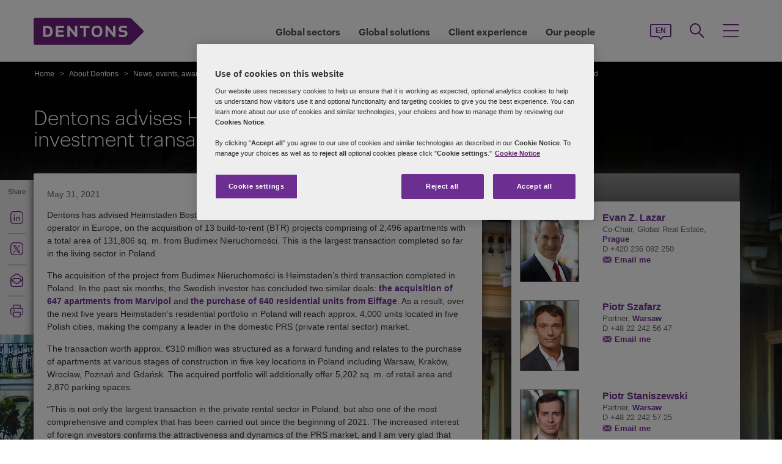

--- FILE ---
content_type: text/html; charset=utf-8
request_url: https://www.dentons.com/en/about-dentons/news-events-and-awards/news/2021/may/dentons-advises-heimstaden-bostad-on-the-investment-transaction-in-the-living-sector-in-poland
body_size: 117312
content:



<!DOCTYPE html>
<html id="html" xmlns:og="http://ogp.me/ns#" lang="en">
<head id="Head1"><!-- OneTrust Cookies Consent Notice start for www.dentons.com -->
<script src="https://cdn.cookielaw.org/scripttemplates/otSDKStub.js" data-document-language="true" type="text/javascript" charset="UTF-8" data-domain-script="c2c9cb1b-7527-4a37-be0c-8dfd1502a737" ></script>
<script type="text/javascript">
function OptanonWrapper() { }
</script>
<!-- OneTrust Cookies Consent Notice end for www.dentons.com -->
        <!-- Google Tag Manager -->
   
    <script type="text/javascript">
        (function (w, d, s, l, i) {
            w[l] = w[l] || []; w[l].push(
                { 'gtm.start': new Date().getTime(), event: 'gtm.js' }
            );
            var f = d.getElementsByTagName(s)[0], j = d.createElement(s), dl = l != 'dataLayer' ? '&l=' + l : ''; j.async = true; j.src = '//www.googletagmanager.com/gtm.js?id=' + i + dl; f.parentNode.insertBefore(j, f);
        })
            (window, document, 'script', 'dataLayer', 'GTM-NGBZ8S');
    </script>
      <!-- End Google Tag Manager -->
    <!-- Global site tag (gtag.js) - Google Analytics || Added By Saurabh From Analytics Team -->
    <title>
	Dentons - Dentons advises Heimstaden Bostad on the largest investment transaction in the living sector in Poland
</title><meta http-equiv="Content-Type" content="text/html; charset=utf-8" /><meta name="viewport" content="width=device-width, initial-scale=1.0" /><meta http-equiv="X-UA-Compatible" content="IE=edge" /><meta name="referrer" content="no-referrer-when-downgrade" />
       <script
      src="https://code.jquery.com/jquery-3.5.1.min.js"
      integrity="sha256-9/aliU8dGd2tb6OSsuzixeV4y/faTqgFtohetphbbj0="
      crossorigin="anonymous"></script>
    <meta property="og:type" content="Article" /><meta property="og:image" content="https://www.dentons.com/en/-/media/images/website/background-images/practices/real-estate/istock-501830809-1900x1500px.ashx?sc_lang=en" /><meta property="og:title" content="Dentons advises Heimstaden Bostad on the largest investment transaction in the living sector in Poland" /><meta property="og:url" content="https://www.dentons.com/en/about-dentons/news-events-and-awards/news/2021/may/dentons-advises-heimstaden-bostad-on-the-investment-transaction-in-the-living-sector-in-poland" /><meta property="og:description" content="Dentons has advised Heimstaden Bostad AB (Heimstaden), the third largest residential property owner and operator in Europe, on the acquisition of 13 build-to-rent (BTR) projects comprising of 2,496 apartments with a total area of 131,806 sq. m. from Budimex Nieruchomości." /><meta name="keywords" content="Dentons advises Heimstaden Bostad on the largest investment transaction in the living sector in Poland" />
<meta name="description" content="Dentons has advised Heimstaden Bostad AB (Heimstaden), the third largest residential property owner and operator in Europe, on the acquisition of 13 build-to-rent (BTR) projects comprising of 2,496 apartments with a total area of 131,806 sq. m. from Budimex Nieruchomości." />

<link id="siteFont" href="/assets/css/font.css" rel="stylesheet" type="text/css" /><link href="/assets/css/style.min.css?version=01192026_18" rel="stylesheet" type="text/css" /><style media="print" rel="stylesheet" type="text/css">
*{font-family:arial !important;}
#nav h1{padding-top:10px!important;padding-left:0;}
#nav li div.sub, #nav li:hover div.sub,.denton-circle-widget,#header,.callout .key-contacts-top.regional-health,.callout .sectors,.callout .key-contacts-bot{display: none !important;}
.imgGlobelBG,#imgGlobelBGMobile, .wraplang, .addthis-popup, #follow_lang{display: none !important;}
nav #headnavigation, .breadcrumbs, .navSticky.health .stick-bg, .professionalNav.health, .carousel-img, footer, #float_social_links, .breadcrumbs, .viewpagination, .rightpagination,.signMailList.asideSocialMedia,.contact.asideSocialMedia,#main h5.key-head,#main .aside-container .related-section,#main .info_person.find-dentons-team,#main .search-results .info_person,.callout.signup{display: none !important;}
tbody th img{border:none!important;}
.info_person{box-shadow:none!important;}
#main .info_person .accor_main{background:none transparent!important;}
.info_person .accor_main h2{color:#6e2d91!important;}
#main .key_contacts .contactname, #main .media_contacts .contactname{font-size:16px!important;color:#6e2d91!important;}
.key_contacts .bioImage{width:75px!important;}
#main .info_person_detail .key_contacts .bioInfo, #main .info_person .key_contacts .bioInfo,#main .info_person_detail .key_contacts .cityname{font-size:12px!important;}
#main .key_contacts .bioInfo, #main .key_contacts .bioInfo a, #main .key_contacts .bioInfo p, #main .media_contacts .bioInfo p, #main .media_contacts .bioInfo, #main .media_contacts .bioInfo a,#main span.phone span{font-size:12px!important;}
#nav #headnavigation{margin-top:0!important; display:none; }
.content-accordion{display:block!important;}
.content-accordion .inside{padding-left:10px!important; padding-right:0!important; width:326px!important; float:left;}
.aside-accordion .links-accor{padding-left:10px!important;}
aside.aside-container .key-accord .view-full,.pagination{display:none!important;}
aside.aside-container .key-head,.aside-container .content-accordion.nkey-div{display:block!important;}
.emailPS{padding-left:0!important;}
aside.aside-container .key-contacts-bot, aside.aside-container .key-contacts, .aside-container .content-accordion.nkey-div, aside.aside-container .key-head.ui-state-active, aside.aside-container .key-head, aside.aside-container .key-contacts-top,.infographic-home .inside-common-bg,.top-curve-main,.bottom-curve-main,.curve-righteye,.curve-lefteye,.search-results .result-head,.search-results .result-head a.ascending,.carousel_wrapper,.morelink-btn .rhtimg,.carousel_wrapper_1{background:none!important;}
.emailPS{display:none!important;}
.stories-gap{padding-left:12px!important;}
.widgets-text-light .content h1,.curve-righteye{color:#6F3090!important}
.copyright{color:#333333!important; padding-left:4px!important;}
.widgets-carousel .content h1, .widgets-text-light .content h1, .widgets-carousel p, .widgets-text-light p, .widgets-carousel .content p{text-shadow:none!important}
.jQueryTextShadow,shadowtext, .cookies-bar,#divCookie{display:none!important;}
#MapMegaMenu_GlobalPresence{height:554px!important;}
.widgets-carousel .content h1,.infographic-home h2, .widgets-text-light .content h2, .widgets-carousel .content p,.widgets-text-light .content p,.search-results .result-head a{color:#652D90!important}
.curve-lefteye{padding-left:0!important;}
#body_container{overflow:visible!important;}
.infographic-home .state{flaot:left!important; clear:both!important;}
/*.FullPrint{width:100%!important; float:left!important;}
.removePrint{display:none!important;}*/
.event-top-space h4, .inside-common-bg h4, .firstul h4, .secondul h4,
.DentonsSansWeb-Semibold, .professionalNav ul li,
aside.aside-container .news-sec p,.curve-righteye,#nav li h3,.cols-industry .col-sec h3,
.head_sec h2 strong,.homepar a,#spanTitle, .widgets-carousel .content h2, .transparent-banner-bg h3, .global-interactive-map .map .content h2, .widgets-carousel .content h1,
.head_sec h2 a,.homepar p,.head_sec h2 strong + strong,.stories-link a, .default-text, aside.aside-container .callout h3, .infographic-home h2, .head-content h2, .content_area h2,.infographic-home h3{font-family:Arial;}
aside.aside-container .nkey-format{float:none!important;}
.aside-container .content-accordion.nkey-div{float:none!important;}
aside.aside-container .key-head{float:none!important; clear:both!important;}
.infographic-home .inside-common{clear:both!important; float:none!important;}
.fl,.search-results,.search-results .result-head,.search-results .result{clear:both!important; float:none!important;}
.scroll-btn{display:none!important;}
.widgets-carousel .content h1{margin-left:-4px!important;}
aside.aside-container .nkey-format .col{float:right!important;}
.people-form{display:none!important;}
.view-stories div{clear:none!important;}
.widgets-text-light h1, .widgets-text-light p{color:#6F3090!important;}
.global-interactive-map{padding-top:50px!important;}
.infographic-home .inside-common-bg{min-height:20px!important;}.global-interactive-map #top{padding-top:0;}
#iframeHomeWorldMap{height:510px !important;}
a[data='readmore'],a.link-global{display:none;}
.hideweb{display:block!important;}
.hidepdf{display:none!important;}
.copyright{color:#333333!important;}
footer{background:none!important;}
.infographic-home .inside-common-bg{border-radius: none !important; box-shadow: none !important; position: static!important; min-height:inherit !important; background:none;}
.inside-common-bg .stories-gap{padding:0!important;}.content_social p, .content_social li, .insight-table{/*font-size:12px!important;*/}
.insight-table{width:100%;}
.layout{width:790px!important;float:left!important;}
.content_social{width:480px!important;float:left!important;}
.aside-container{width:270px!important;float:right!important;}
.key_contacts .bioImage{border:none!important;}
#main aside.aside-container .bioInfo .printEmailPdf{display:block!important;font-size:11px!important;}
#mobile_head, .wraplang, .group.drop-shadow, .breadcrumbs, #follow_lang, .languageselect, #divRedirectionDisclaimer, #divCookie, #divIEMessage{display:none!important;}
.desktop_logo{display:block!important; padding:30px 0 10px 10px;}
.header_paddingmo{padding:0 15px!important;}
#main .widgets-carousel .content h1, .accor_main h2{font-size:27px!important;}
.datetime-insight{font-size:10px !important;}
.key_contacts .bioInfo{width:150px !important;}
figure.tablet, #figMobile{border-top:none !important;}
.infographic-home{width:470px!important;float:left!important;}
.aside-container{width:270px!important;float:right!important;}
aside.aside-container .callout h3{color:#652D90!important}
aside.aside-container .key-contacts .col{float:right!important;}
aside.aside-container .key-contacts ul li figure{float:left!important;width:80px!important}
#body_container .infographic-home{padding-left:10px!important;}
.widgets-carousel .content h1{font-size:27px!important;}
.media_contacts .bioInfo{width:270px!important;}
.key_contacts .bioInfo span.tab_office, .media_contacts .bioInfo span.tab_office{font-size:12px!important;}
#main .tab_double{width:100%!important;}
.widgets-insight{display:block!important;padding-left:10px!important;}
#main .widgets-carousel .content p{padding-top:7px!important}
span.phone{display:block!important;}
#nav{display:block!important;}
.group.desknav_logo .desktop_logo a img,#main .mobilenav_logo .left{display:block!important;}
a.printEmailPdf{display:block!important;}
</style>
    <!--[if IE 8]><link href="https://www.dentons.com/assets/css/ie8.css" rel="stylesheet" type="text/css" /><![endif]-->
    <!--[if IE 9]><link href="https://www.dentons.com/assets/css/ie9.css" rel="stylesheet" type="text/css" /> <![endif]-->
    <!--[if IE 9]><link href="https://www.dentons.com/assets/css/media.css" rel="stylesheet" type="text/css" /><![endif]-->
    <link rel="icon" type="image/ico" href="/favicon.ico" /><link rel="canonical" href="https://www.dentons.com/en/about-dentons/news-events-and-awards/news/2021/may/dentons-advises-heimstaden-bostad-on-the-investment-transaction-in-the-living-sector-in-poland"/><link href="/assets/flags/css/flag-icon.css" rel="stylesheet" type="text/css" />
    
      <!--[if lt IE 9]><script src="/assets/js/html5shiv.js" type="text/javascript"></script><![endif]-->

    
  
    <script>dataLayer.push({ 'key contacts' : 'evan.lazar piotr.szafarz piotr.staniszewski jaroslaw.stapel'});dataLayer.push({ 'practices' : 'REAL'});dataLayer.push({ 'regions' : 'EURO CEE WAW,'});</script>
<link rel="alternate" href="https://www.dentons.com/de/about-dentons/news-events-and-awards/news/2021/may/dentons-advises-heimstaden-bostad-on-the-investment-transaction-in-the-living-sector-in-poland"  hreflang="de"/>
<link rel="alternate" href="https://www.dentons.com/ru/about-dentons/news-events-and-awards/news/2021/may/dentons-advises-heimstaden-bostad-on-the-investment-transaction-in-the-living-sector-in-poland"  hreflang="ru"/>
<link rel="alternate" href="https://www.dentons.com/zh/about-dentons/news-events-and-awards/news/2021/may/dentons-advises-heimstaden-bostad-on-the-investment-transaction-in-the-living-sector-in-poland"  hreflang="zh"/>
<link rel="alternate" href="https://www.dentons.com/en/about-dentons/news-events-and-awards/news/2021/may/dentons-advises-heimstaden-bostad-on-the-investment-transaction-in-the-living-sector-in-poland"  hreflang="en"/>
<link rel="alternate" href="https://www.dentons.com/fr/about-dentons/news-events-and-awards/news/2021/may/dentons-advises-heimstaden-bostad-on-the-investment-transaction-in-the-living-sector-in-poland"  hreflang="fr"/>
<link rel="alternate" href="https://www.dentons.com/es/about-dentons/news-events-and-awards/news/2021/may/dentons-advises-heimstaden-bostad-on-the-investment-transaction-in-the-living-sector-in-poland"  hreflang="es"/>
<link rel="alternate" href="https://www.dentons.com/pl/about-dentons/news-events-and-awards/news/2021/may/dentons-advises-heimstaden-bostad-on-the-investment-transaction-in-the-living-sector-in-poland"  hreflang="pl"/>
<link rel="alternate" href="https://www.dentons.com/it/about-dentons/news-events-and-awards/news/2021/may/dentons-advises-heimstaden-bostad-on-the-investment-transaction-in-the-living-sector-in-poland"  hreflang="it"/>
<link rel="alternate" href="https://www.dentons.com/fr-ca/about-dentons/news-events-and-awards/news/2021/may/dentons-advises-heimstaden-bostad-on-the-investment-transaction-in-the-living-sector-in-poland"  hreflang="fr-CA"/>
</head>
<body class="cssInnerPageLayout">
      <!-- Google Tag Manager (noscript) -->
     <noscript>
        <iframe src="//www.googletagmanager.com/ns.html?id=GTM-NGBZ8S" height="0" width="0"
            style="display: none; visibility: hidden"></iframe>
    </noscript>
    <!-- End Google Tag Manager (noscript) -->

    <exportsettings user="" limit="200" popupmessage="Sorry, the search results count exceeds the maximum limits so you are not allowed to export the result."></exportsettings>

    <contextid value="{B7FDCA72-681D-4B64-B740-EF8E2169F45D}" id="currentContextID"></contextid>
    <contextlanguage value="en" id="currentContextLanguage"></contextlanguage>
    <contextsite value="dentons" id="currentContextSite"></contextsite>
    <contextwebsite value="dentons" id="currentContextSiteName"></contextwebsite>
    <script type="text/javascript" src="/assets/js/css3-mediaqueries.js"></script>
    <input type="hidden" id="idHiddenMapField" style="display: none" aria-hidden="true" />
    <form method="post" action="/en/about-dentons/news-events-and-awards/news/2021/may/dentons-advises-heimstaden-bostad-on-the-investment-transaction-in-the-living-sector-in-poland" id="form1" aria-label="form">
<div class="aspNetHidden">
<input type="hidden" name="__VIEWSTATE" id="__VIEWSTATE" value="YbxDj3euYKI+nGNXkEjLQOedR2fXhtissykWQQZBRn/SmDGDCSSpdKiPar/doedb+kRKpJKbMcTPdbEZ/j9ognoILFuZLvXkNnUibgxD/yPKFl3FToyECcWszgdtxwOpdUWvvmVeUyQEqjutWomUzQYT9hV4C13z2HHW7CcTzUarOdY6N7osL+gGKd0lTbRHeIy5vEUtxJMKREpMK+bIxDQERhLp/dYGdQgJqUzRBZwXoE9v/e5i/[base64]/jeNAvLKDIswZ5oYnu6kO+BRf3kPopE7BCnGOqdyOUn+lxGYEHPGs8p34eG415op+gZXofrKY4woKNKrlVeF/JUds47v+CexZlr+l3A4OjK2mcdFIlNw9vJodjf4vwudZWE18EVCZubqTf8lr0z27I0Dv4TLTIBq/REQGiPDXL6X+hZvqDyFm8Rx2Yqx+zIogQwMxrBpEv4bZnnwXud7Rtf+dvEdJRi295uQzD9LHgejwVEBRMQwXPoXgtq20mKrP6D0v5/6XK1+Q+moKAuc3qXagSm3uiCCJZWoevnK9QzYn7xHaZltOeDpx2WTRsActjzPufjp5Dqn1BwNx8HmPPTi6wNfjx5osp7SqDYi1Ibi/STTJY1UBjpNrpqn89pCksL2A0RhUm8wF9mCQjV9XMyxrFAJg2iwYHCfzu4PbF9uGTqvxcI/VVSBF8W9Cc+10hEjjAfziuDD+Croh0i3XnKgX8SoPab5a0YVDxlZns3laCyL8dDtmgxPTE6+FxrxaOSkS2vH9jM+ctRh7MXp+bgd8aZ96ZQeaC3UayQCzZcA6+0/LZQFxS/Iy74CuV7ZFKyVnJYqLD3jPSn2t0eyunDdUp/By5RO+H4Z5aa0zVwhVlR5VBuLKIWTUGIq8r3wGxrhzpgiER2rNhSvbAc0ijDPOKG2Zbq6CUdF3edn+wN+LgMUIb5PYm4xOz/2CIKE4ZiNnBBD3X2peUwcNHyeU34TofQp3SmnZZulBs46WQ+OnuT6fI6Uu3mkKAHNczD2lErQ5QcZfC4m1ahnuM+Z/+YhtRGigBzjCiEoWxUDeMiRtrHQGUAxfxYQXl4ytHy9lwnEnlNzhF+WquqwHBzo26THMR0nSt2OW8f9cGaAaa7dG3rwsNMGFDea4S+Lx314nDRbVN3gOP+G7+T2dPVDP+0ZbDrtEMgEhTwHmJkr8G2P85rW3/Goqb+e9HSw9RFW7UeCjC8xHY9g14+4XJ647vRyaBZf7FNrJYqubbD8Yova+nXUrrE6KfHNUawYUJjd4AXqCQIQIdH0sWg7LyyhyGnEum3l+RBuK/6+Di+qVRh2u50WU8yvQWW9cnuiBqhx0tcZlOoqexbYf0eN2CqpC9zhE9cV39HWUEm95pMq+/[base64]/QgAdn7t2/6IYFXgRcGjqCRcfnhSVqi7VdgWuukkZAHWRFcOVGjcsNEdbO3gRxX3X1ZA07h+S+qFlSilYdBBPi8O6KhpI6KDJVnUBJC8hRhlWluQJwINVKZRXMAitdVA4KHMd25DtW08YxhAQH4ZfKLlpwsBWcc/2xGPFh5kYhFk7tsNiw9q38GWJtSHPSeGFZQBodBazFqwNOowkD5VLZdgSLrlMJGr/9oiA6XYYBr1tHCrW5+PG5IUnR+o5uYPrpE/A5qal4FadB7aliyccWYNQOfI9W8zX1oKxEQYTWNRwwzizSeyZxUeCVBL8CZYP4jrk2LWnqHFdKT0ELQ2dj4vgSwqWSyIcjs4X/n2bOX8DVFVF7HRFh95MMejlmRR13Io77l88P6+qHYRCI86sybS2VDmVT+DtRKszhD0IhBv5w1Zk/V00v1fxikVBGFY/Ap9q1Ve7XGjKajE8ORDs94uaLDsj7WrhU0G9rZAX2oKM7m6fyBdYNhi0P1BdFbfOi9pN7r8Hod9JsJ6zi1SBgPdJRQ3O0UQzbGYqTlIPEl3bOdSBKhL6XJ36bWKOIp2sMQEU1zUccjTg9Eqf3DgscOvSCo/vhe5kuXhZKyqzEinaqKhx3mxU/eZUhgQVhMr9sajo8tcLOZ7PUTNosslNjpL96uSEdM9M0AGudV6/Ux5lxw0p2ciHtajGM1ylp/g4ykx7MJIndp9bf+7g78cwJEz/fMLdTRJMhrS4clsPLYOGU050uVS4qe68Xx0bhKs9SEAV6VV0lqns6Y6w4h5Ww9pW/XukldJQSNNHbmdIVIpUAmvaWMFoZzSSdzhc51n49e0TnVFnIX9FLHnkSCMFy4M7Y2lRZR/UjLMjz20mVGeQaSU0sJIcJUop/jmn/wFwjop5tg4TzknIB2t4oOFOQHxWzFSeSuKqjUnq8WkmBvqzleFdgGKmnd4KtVJFlGvvcFhZYYr8v5UG9Nxis3mf4hQt0p8O5NzwN2uCKWiUaZSGX7fTEQejAnokSFNo8M/AgLHFNunKQ7t1twDjypHGNSWT9HWGcrMFPf+y4A0gNy9/IMg4OQyhilgRmXpNAdLHRBNMhN29MrE3c3eYzLnUqG98pr/1wL2oNuoFNVfYdQB6Mbq2GXzkd86Lj4nl2abOFynFXQ50wpekYUM3VxTOGbgUbR/cLWdsP5oSlTzfqr7zI4NC1bbHFMF2+qwq0t/h3R4fwXZ7AYNgGJ/qb5PjUE/7kblBzpdlZR6ve1JQc9tfun177n8KaX4EcmbYAE9JftB9woQo88iDqKfitq/SrtVZC5zQqXWvocsucOACgmw/yOLcJn+Ex4TnSSm23XDMlfn0uP5vjrciet+Vt/H0iB861QX1TkvZ91lgJl2QDC29NJNjspXjeBwEoB5q7GwG+/J/uM/arb85W2aEE8BUZxbCOgeH3uU/oRZ8UYgl9qfOmHTsKq5kxKy+CQnLPkA9QPxBdiQcRvlq/0/RMXyk8NOrf3bZRr7BCAU4Cg9X8VvzZr1xr1MRcRFo1JxsfEW5hH+QPDMqRPyApeQCUMQi/kO06j1FvkinbtCHX0C4z37vycsJHNzj+h9PrI69+zb9jnrSIuHbk4X1jfsSPfMss2HXqIw2sE6OBLVTo671hX8BwC/Q9Q3N39gmEjPK+ydB7VGDFSzsUPSLg4cqRTb+alHysRBz9wKQ1AuV+/OcvxNeHRI+PuAPzIccsmrDyuSbQeETyALq2o5XvRFV3mEtVuBrFhlB4jcJVjOJYJ4aHi8VSKndrgFBY5F63TGg2Wesxhk7GZithbI23CVbEMw1SDcpDUt71BnX0O1jSrbewVgAG9vwSN3xVRi1vpMkNBk9isdQkabE2ZWoXr81XeSM/uVQTSE8zqqb9ox5Sh6EARQZFBtCcsU5Bv1H9DzZmkJYTc12dvSd/zAHYjtarH3M0JrD0lrks9d5SSw9F/14mcR41t79cu/ayFQqAZl7iPlIc6jvNt83ihZwq/CB9PKeW5NePAC3+u6xFd3TSTb5hnGjCwrUnUSHWPqV7+0T9tAM77pgsbeww3rhFRDzcAos25EewR1bGa/v5g8t5PmBTHU9eKtr9lolMxreUeSSQvKlqBMCzzJD+XzIs/xHCpN9pabAFnRqDX2Ac1CSZn/9GwsPw4rGUQKWwo3WAburRBF7cvVprFo+lW3QMpdyqnOXpWjMiUE9FfQinZ8nBoDUa3TycmgyxGjfQCGcdggUtpGPFsTRZbyu4KOWK//[base64]/hqaOtYSpu13fG3FDqYpD9R7cIEPQNDc7l2ctHouy3wglJvlHakvdb+htKHT0JIx9uuVCbKvywbyhRSlaIl+zdqUWyMTxHhw3DIj0q31DNPksZjiHEapAu3lz0MdSuK9H4ROUfyZsrM7FzhYz76rECd5uSrMeb0RpSmeISzs9vHod9V2BF6N4Z/7m7C6gXMqrEIK1Og2H6XW+T9VXqI5b7VbRRnAAiTVi/GMYsUfPl3dwCT0EzmpLx6RbOPmj9PugtVqhZScqnFdPLwt/fFhtXx5o8qpbBm0A7g4i3yKX8nLR0SQZn0nVc3Y/z/7v84/[base64]/xFp66QbLh0/xv0DHPcK5o1ohCds5Fn5jAxpto5nVi/njrg41ywac+CzIrw3YnxmhuNXLORQ6wMZRGN0V9lzq8vF0ypukoX/KELGsRFb1pgeEJuA9rkaT2m97ZEqbN4wYRohQRX8uVM5pamQgb6RTutQtTjOOadgd0voQw/+e+PEjdDxWapuzUZoQKHZa57LqrdZ8mPnS09wti8snhdfzxUPwJkl6V48nF8aYGOJ/zfOpiiyNgSKoNJ9KFFAufclfUDuKluheVKA/55MqOWDD3qhaxZ/tTK2IJCKe2u45C2zsb5z1cRK4nEkYCHksH+W1vt3Qkhh6aOTx7SOP6X9gge2zi5yIoz3JbcMbGaKlnO1AIw4QOIFasgxKC+vWThqW22LRoNe3OpQeITx/j+53YkiTsWzXTMFn0wh3YEHN9t4+A0N30PBuXcqsLuqDpgDBorVA3m4Pnzty3nPsknb9BG9tuui5S1Jf9ylhg1/GVJif8ipwxfPrfYJMmcgd7FK6U3JzCsMXRtP2CVU6vAtlzcpmxKjeXl0wf4MlSwIXf6pRRwG6eaeFcytXsVwCCxmdZuA7u8Mf3/YWqfwepx+F3+B2Gml6MQ3QSgokvWoIGoz9Q/ZsC6daVbPUdhqqsvbSh8HFXBGpMP+yhUMX5bg2B2F3lEebCQOzfXOh40CCs2U+nns4O5g1IBHMTvi+0YxZZLCPWO1hFpwCgyFxXQDIzwE/EKddssCsjYk49htyL8WZ4focdR65ynnRhvCgYfSPx3JcPjL1beGmuzYSiY+S+CmEF8L1Mx7wvWFr4SoQvMbW+/+Hqlu3qjrK6duJrDt1LOPTlmL9R3pbunE/esWFJ4QpWftpqYFzWgm61jOq7Swq91YxTv7SR5vPiHMIjZ5a+i+MD64vjE3Fs7zRxt838JmrcKzp47Ie83qpcElVziAvZXv5qhfI2fHfiYb5tcLd6R0SYz4uw+GpU+unAzoPAPtzBiyQURPCUUGbkseMwmOlbNdxiiFU413Cqd654dIIedq8AuTM8jap8zCLxsWuIy/DH4nLsIOOuJDgxWupNFJ4m9tOf9tOy1kAbPiEIrYgyCCp8BX3lqVbLy5FVhWAaBJjMG1EqNSSJ8T0Ne/yuttSbV17U8f8lDzTqKiLZiDA9sIt03lPihdABVWe2PKBAACXgGq2UD02COqZ76S1v4G8NVn9U/Jk7Hv85THI/rej76YsAagGtaXxzqgSYTnP1Vx08SdGIxKRHwA7Gb3UuBDjuq/QkM7oO1iQ4/5On9lrMUfNSxXrKq2jiISe0ft7rRhatMwsfqNuigICDqMoxzLyGH48rwEzR8JYscAfIt2T+AqwA6Q3XFtbZ9Z0hRJGTNa0An4sLTMC7wdWINgUNqjSwhauNcgGkmebGJHdSyrU5y9fyyihWu5KB+/KgeCI6QWj6IE6dYXflT6wDfsGvHN8JsqReWcQ9l5uGD7+MGqYEU8lcNx5Fcb7A8gy1Sf6yuDwuZNWAqbW72RoOpY26oKQr3guH/T+ariAPxr98MKrcll6WaD3WEetPeI+PbgrS+SDU3I72X3jsf48wvQsioGeVHQeCADYU9tz8oBzem4niHT8hZn2RyDZ+fD9DHw06MqjVxGSVJe2niVyJ0KGp0h3M3NfjLB4QLZhFXVmq/UMI/[base64]/CSGoerRWejEX+aA588vk4EjD3q40Qr8Lqb51Ozzr9EX1iEwjNGKkPE4q5mXX9Bb7hVczYraUT4EHER3G8Rprz5lFdXRNvk8d1+5l6a2OaPUww+micsW/Vc4gmIlDzRahKnc3jOOKQcxzeAZwYxK0+4zGemf14WjoLLjWHeWBevbcpPkHX7Ypcftoitr1p7/O7+7Ahj723DzXmrvGAaphVWXeJycceNhZ8DB7WYd3Qwt/NdfE8/B+04csgLXf//W2ohCp9XpULfFT+03E94ix68C/HBvU4yVBBs7tnjt/scxLw6hiZTZzwFWeTGkY9/NLqRa+c9MxR7v1xPk6ke+t+Wa7U2yV6UnSN6GQuSfgrYAm8lW9tle3etGZTbWsqpIl5hcZKgL8rzuFsO/BiQnt1AxDLsEugBpX0AJJA71nnXSpmYCTvYce/NkpIiG8MdGFbrnRS6gazmPXg64TXqx1DAtvHZd4R848J3rWtYs6e6y4FIIDVhNopP46gfV515k1QhiUDsOFgy18JuuJyQwTnbVI+aK3syCO0PPP/EcSllKvPQXyjlKK420gwcleVZLB2grlswim4tiRFqpKxcND3Q/6rBuMjs3YvfuDAo/sbtE+Y5jeqkewr2N0tyyBM9ySC9PJVFCTlwP+GYMlAKMsH6xAdakgk8/oT2GRvS9AC6ZWAvdQYK4ZyA2yxCqhiPKFY5CGv1UjJ+/vYcgIf96VHy3QZaQbsU+XgKBrblUxn/uJWKRm9Kjw07HDrol4m153CYLoGw6G21MblZB1OpBJ8ArttCBB1NYVQJg3aAC3pqj41S28Tj78OsUho/[base64]/Nv2arp5u5toHRsQWUM+EA/+WbSQzKxirbE1/65u/AjWennwgACMdNvb87eSxblXdz6+VfH9/vHPdOw/Y5+Hj4SsrfH01bjLYW+JZGdIx7NxVNKY55KlolXvBLCve2aKriDlFCY6EopgfuinGqRb0hnc/kJOYp5HzfyKCIvWIb1zjRSlPzMEWooIvw40tPz2jD4Yuq2p3aoXgekzVx/[base64]/[base64]/j1SJxxOnZRgy8aKmA7tGtTRyINU83f7pyPfN6BubZf6Pscapr5TKEsuOB/dCpmMuQNh7l9vW2hWoTNWcUA91gSb3tEOBEzifodbx6y4Zq4YmmGKI8dyKL07A9gsxjQ9uuceyVam4yMaWXPVRcrUbHcI2V6LZK4Mgnezx5NT6Pc+DdgSXADqfBVQaMGNfJyMNltPAZetXy+MMtPCdnqvt/vBTsiA8ZHjkTwRPw2vPedDSoG5KWceQ3RqWXGX3rbkxTLMoEnFruE4TDndpzvJljVhsAjtdT4L7mOs/tmxbS8ysaykW06iM/lFEZJnJ7tZd5yxP83CJNKyizbeC/8HZIPjXkuzUsOy8GFFfGRJedPZPZEgm7FxJsdvXDdkKAt2zpjlLiE0xUSjdtf4QQ/txWpw5Sd+HQQrburj11+WcHh/bOsuxQ47wZgQsLWwbsLA85UhRYl0JW2frnUlLLiDn2j/NBH3GUCloc5TlJYwEwqM8UzqYrGlJryA8LOJfV4+F/Ji7JqzBy1tY65ftxq7imxBuQ9S270PEeqipuo5PjtPdYxcIVDYHv/1j+aEJuPi6leU09s0TA9i2vXHrRAHTJDHQ+soFLaO6LpTFdeX3tTpeA2xLTYIJP5zKADt+/[base64]/wp2f3tZOiAPlPZlUpaA3WH+KicqMJhl6wTvaUen/tdInTnNRe29XM8elkRDEguCJ6IhOtL1l9D0TF1hjoxYvV/8C3DIrSKM9NLFKzbnr2+OFNOrlXR5Wiadsvf5xkopJ4Hu1pj8fbSJumRtH4Vyf+7RTBzlgu2o74OYks09XQFWsxqUi/J6e2109xsBFwHmD4WiJOrEIPtcRfOfNLPOKocoHp35GK3vUe+qpK+/Qc2lQwfYyemsYEn7bvDaquT7U6ufV7FZJuQwkWKdqoZLBXB1iGTmzVu8erRiXMEgU1YCZIHjBLyyaHUu/aBNiBgHdLtPh8EL98Ph7v7OPIm1GFwUjvoLf0k7Pm7VVkb0Awhvzdt/FkljcbAMofc2uo9Lls+9UHbyMXGFHtkiIHb8nJlMRNMW6uLRp88R7fVnKDXCmDKYRucjlTj2tzO5zP8cb9W7I+wwYU6t80P5hZSWfmb3PO1rPjA/n5ps6I8vbPUngE1iyVZrRMIBdBpGQdWR2b4tCEsJ9Qvvb7+fQB6+fXYz1Ugy5PoQE9MMJ/RzE20DPdlIwz8q2+pfXjlmEOw83Dipk6jY7oy1bAjKcAaQYw1t1eL+8gYE8Af+hQ6e1WbIAasmXA3PunGncqJPzrxd22JEPEaGghblxbtxzf/nWQ3nSVALoYb1EybRkXCJ+ivJYXlop9jB4aS0XlUSMdBG38aVjre35m2lAkXI5l3WDnKPtegGyzrCpYkfhi40qBSN1XvfMZWeefAH4AY65U06roW6ujwHLLDPa0mE9YxytjSidbf+MVsJlOqsXuB9/I2jU0/1LIMwIqJRtaloAsk1Dj1ZQIRh5i5jMhWpvSQlG2us9q2k7WXtp0g+UXEH4VW9t9Ft5vj4bN+pUu28LiVHaC11bE2lu93CZBjJ9LmM1xURCKMDNKHhApodEcN/DLxXSl/jcWhvQPvxMgGnZfXfHsEhetrETuFySmYGlw5ZSzC1Dzon9Jvm9nGMx/HA/ApSC5o5/Jli92e1rs/+adGVtrA9M0uYVFWtcIyiaM6hi6LANWj5Kl5IqtUPMJwF3ImbTOkH67+HmRV7rzu+MQBVcvJS1IIiTAoRBDcCR4epuCWEocixI9lZTlE/eyJbfUV0dQr+om2JShieJHR//9rjXcNxfoodlLIhsxY31RoZL3xyZpEaWPT0+G+ZSMveMMRX2fvktXijE5Y8hDV0neQAMJ88bVDQE+kKq1nqcpqt6TLsHp0zwFeniVkE3jB5i82jLNhv+zUhgKHaxufAQ89IYDfffqVwS9MW8NVPkNaA7BhUsBuyuxb9wVbj2Ff65S55/74Iv3PKlQZ2uikHinLxX21i/Bq+ofAIimuGcTjaNGRtaiKEBKHgj61Hf4Gtez5VwO0IgDwm4+UAD7vDb6pIizZDpu8nMYW/MY6rAtY2A0DeTcHoLzPcKMHzGrqLmgbhYDMN8CpFGqVOXaewOT2g0W9xNLwLRjBIzL8fCzU49S34Kp77L1nLvbsyAmCfCbF9xlTe+V+1BcZOCstVQqjkd5eEjGP8ORjIvsA/Fl7yDIshRLeKA6cyegSIbJMxo+tx1b0aUD6gMQdbb4+oyxej6bR+9tB7Eq9o7dMrI5pa7dLb9Rnr+B6YAnWrdMJ2MMrABlBx2/9G5d2iuXmIWM/p8QuFv5Fcxz+QzByAcJ+lbsAKiIg6LDh4ZQjiAasDT5tmwoYY/fhNYpvTuYGeHY1e83VIRvzpB8LGaJ2N7XUtSm4kZnGMgPhtSs0gESKSpEi37x46GjQBmFhIugoBU3A6OIv1ziu7YPt38h/ukZfS+mSSnsiWpAVChr9/kN4k2L2eM1sxtohk1ws40JK/[base64]/Z78zXP1Dg/M4UOQsL/[base64]/s9E/609I+Uqh3ByPRP1+/nebmaxtj+tXodaxs32uzUFBhyTj8G5SNkq2HN2BfQdKOQg+i/nC3Un8clZyr3AYBz6Vcj4NKdjkhjuWbXrG9dO8J2yuHzt9sz35itFcF7BakJ+Qou7RhDiTNC5qFZXl99mF7KltT1HV2eNeVEL4+66do3iZOFTa4iXhS2HztY/Y3vtcTVOuDuYbKNNLkUnAyCIEGTQWODXfKZOc1GrHnPPzfccWMtx5L9CEGPh+3wujVu/ndSXZvVlmKBjs1TAt4/zv7Uneq4TgLypqkSSRoukEKo150bIhDdWU0zIrjWUR2SrH0VKUQX9mTCN/Qh5FYfNHbteatehmS+++zv+YNQhNXjJbjpDwQKs8xK+90k6UwGFdizYaHlI1y9hoHIbOOkGPEr6NxTk/PbBqPL/rh+njg+YTUvrRCkQjJpkC1flhg3MJaDbOJhPQCv7u8Bfps369w1eT3jxaOpo4oV7De9BpSZYxzee9Zj/EU5TqLPOPz7aZpQ9mU+Wr8PZc72bp1tnLYF33jeNvh8uGUV5A78gEl6VFDB7VGbbMFFtr+hfB2V5REaOJ/qZGyPFOXqQbKghRsG3zbJZ/uI3xz/eQ/LNjOlglEPtzoD4VvOU/dfXhiuFC5r4I8JxLcHJV6tPaLXXfQmPzoJ5SHcUTkqyTBdUx6NHa/aJoVSNqPiNat33mWu5i6OnWJgF8KIz2fJotRSqjKGIcxTV3MCgNWxpBlnOjI0acITwqOhTtb/EEuI5tJhbRkdkCuPQP11p0Fu5aTuNWkSaxbD7hh7mFuSggACSgt7cLX/pbV3XOniQoBi7EFhJHc3/[base64]/HTmPAW1lGyOJkD3rvdUJR5OxVJ/gGh155143fp24DieD8KBiOpQqD+Fzg2lQo4yqjZjn0swJdhvrSIocKRqzQZuhS2qYGwuDR2hOXQy7U9qdts8vYS/PYIlWNZZX/ZtRpMzhRzzBkxD0VdkLZXisI0CzRwlz/mIYvq6eHjT5vUkwhNsRv5J3fL/7lSYW5CvcU7pBXEeZUinDkFqBRUOIBTe3YGMnd9ZWyFXg/[base64]/4itS56XR4+WBQHEXL1ZPicf7mvl2Xnbp3iTmJic1ugRIHNAcqZosqkyXiVhdYwcumfiClhqmoAXWCUdgVgO9VzFr4XZU9RUX8k7mALjmlyBH+o5fF66PUYvR7n1QWUk1/xqoRi9o9G8WdfH52Ogcc03meYVQxVX2NTvSVL3FidZcws4dfk+ypUsvLp/G9PiBSnYzzzHCTOukAm+/YXcQHbL1eC4Z78Lho6B4DMdJeg44G5tZK8MHLfVG+d0SDUGUTndmopL5XKpyjCNNKV7+ZfaBQWD495nB1BZLecgOlwiHMy/1seqvdGyVI5hQVsFzV2LF/PBofgpW1eEylYYHDUOGTTuy41xg1Swk6R1FBbWJfpD01D7513G8IwwHcHuI/s0cjh2pcKIxwg+oe3EbLmadcsG5PKwj1SCr4kYNHxC9YWLP5nuIrIOCKcK7UmDOOuyKo5252ncNPYTIKrL0Y9jqIuiZedlPNLOl9Zf6zzWtKRXm4Ul1HS/[base64]/6GWSnM1hBzAVASG6zQKIMSJHUy5wG458foBMkizfHujC1WRZgrowRGQi4/NZSojQv0L/ZKpFICVIPw0nycIC2oEhtD3FCHj0Zg07n0oak7QNAbecJmQSU04i4vVxXYnhQk+mD3vm5DQNeIy4x+9uy+mWNtXMOWydeQfYKsccGHOVBORMdlI6qqFkXmFT00BPuqh87qJZPcxHMzXIe5/yBDgFsX/urHED4+WWrlGTRMu4uIpeYMblr91a4LPj1kc8c6WyyeqYSA1Rafjx1iIMbbnfrNr0GhgfpbCANq45O6LLnPkZ+DPFgxxDaUe25QO0hb7Y4PomCJP2h+1s5oBGDyIKZVkSUEb5gPFoOiTpm+pPQUupHkaRpDLiFr97CndRNyP1WA/1VQsdO3x3XyrGHB/469Ta3HFVheGirdSvdCQHxo+IneOv5eLop8T5kaHoAx/oWe6icweNNFcAyUbPqnxLDsA1x2KF//msgJ1z5KxU8krB1ZnTwClppA8luMhTUpMbaRAXH0SioUv2P/a5O/2KiqhBCqu8UUQCt8emZvjKioTDIbe4+strRcdUQzq5I/CHgHLcO6EqJ+s10zVS55jPkrgOmRjxichHPsmB9w+mpjMnRxyhCPB+OhaGQwVCitp6N8fA/HwoEWNKPSwO7gX9qO03/cbY9iif+C63rQ5404mVwdSTgSbvV6hrMt7bcBzzjbnEvNwtMD5Oryq5F7rAPuvCdbyzGKX/yuUeMgYRC5dR7Lbd5Iclod66qwXQg099uld0l1MCl5wRHGu5f11uY1qrxn4JJG/JDh1BFRgxIfOawc2D5sH+LwiNa36BStSOu2+g2TYDB4sPd4Q4Myn6vb7aBXAUFI7/i6LyHhAV/UosqcqvOc9r3Ta0xHZZFaFcX04qpmAlqDgRtZyEBByvQRykOWNgrU120dKrVGXyDYiuGX1z/uYRyZg6yOT31om1nDygIvLzUjGRddCTfd6lQdF0G/LxnoJzoDkqDffPviVvCuizIP0pTrWG+N4toQELuctcFZB0oXwhRFBVhkOk8aZTJV1eMAu1kHhOjkxZCIvRDSDgw6Cg/U9ouBlnAmCb4mlQ635KecCvHUnRufUbSUbbRhk0mAQydtK4TVif6o0IWt1oj9WU+OIM5rYIeDi0Iv37hOiX6NNKDsraAiLSuc1n8BRZIrtt/CXI4naG67+hD00uALIJ3/T/cezVNbbziy70pywcYSO5M6vH/qsHLvtzZih5EmXJD8E/p7xw2o+a+mzILKZO80eAz+/[base64]/cnKE/tCEeJjBFWarhU47/EPO9HBloP4U7dZN9/Azi/wjlDfplvPXow6oY0mkfTcFmgzY7q0EEnXApiq0Hwoxr3Ap9XFzAsa09kxbL31B5iR/dwrIRYy5FFG8gt/KLyO3w8rN8apj5Q9Ed1NMnEWbxpkaTAcE+jZlujQMxow4sj9PqLBw4sJWwF37/[base64]/vDiq85cJx0F/ZdWWtfyZLx+Zm6VNklG9sW44WGyK+gbXfgXUJ9vQecsh+sDJAamsPUnsqWsWR4YL3yjbtA1YI/D5mRIYFDP3UaFdoPf2jX1dTb06rVvjD6vlWHwsgqaK24idBcsxVjz/[base64]/5GUBjlqINtznDASlAb6h9gBk8zHR1aZmypIvqoejYog5ePezNbwLAhTOY7/tqnOhXViFoDNLgpe2PDy79waRuqKThrLs5qVGegYLuEFT+oL69fXXlB/a04/QvYladJhf4fw/gyI2R/jAhwp6da0HRo/fCVS7u4LJ6XdXT3FrVe0N8VUJamZc6qt3OBHDPFFNqAwdiW2A0aDPvObEXOZLp1ZIOF57v5y/CCnk8P/ZtKg8onH7wBUJsSiLWDTvD2A0V8A71qL57+03TFqGoRDgbznbkculR3nKo7FS4c5pTR6NFffJD/s7zFMSRjcdNeAe7jzzBxWcAmWmqg7gZm0eEevszcfXv588+viq8mXGQl5MMnay1pLGDBHd6znnCLUUmOSJzDGoRzAiVHNRyWPEI1g8u3KLarkFDjijaM+DD2yFI4lk63hGlypROxc2935q0+ZD9RiwoOsea2VCpNJQi9hYslS3qwZDt5vb/w1tvJpcoxY08HVjLvucm/sDVt+6NSscRLqzkdbFqmsNA5SYzUL3bCx7HE8XoUq1KPpTBzEBuokU49q6w/ji0xV5yMtcui+wMSr82LFyxhqmGy3JPLMlx/OtLO3G0gWICdQZ1R24TryWTvY3yp22fc/anoLCgWleqyrnvYCOmF7YtS80V0tPItMlFNfsqO1XcEtyhWdoXwcsw7tvz3BUtQAIoyPBW94ISBVB+t+CBC4cQ3DyulzM6+YsGkGFcmsL3nbkf6ugy7ALv1MBUiaippST7yiDFy8jmcj8NWFCUVV16b1g8qlolF5xzlOZacSbWVw1xy6HSNJonE3QIfTb/4pMaL05OO7VLRoUNoszqBmztCeaLNOABF9KgVD79dbzuhkeDSYYBwKV6XYUggzx0xw4DFSSyTXlLDAJPXv9S7cAdIKxd2BuuOmJ8QFz3Lp+cBjXQSGV45YBd8Gf6ivRdi6bCovnNYblBOMC0BNXZUUBE7600g2xg53oyh/anwC/lKL28TbigPXG75e3SueWalEYHhmRCd9oimtFjLj5OO/ptPGubik0hS71D9AS9VNOMnoLDmeDQKBk0Fvod11JOcpPoYQNnvXf6szH0TX2ySpjJhgPVbyyw0L2kXfcdGas2XpiO8fcK9d14tTqmcAuNLfg2vyz/bb9sImPnna7/k3wH8q6RL/eqRs5rp+5rMgJ9po+h0+ZlmfPuhhrU53FLP0fRoNdJ6P6gy6HIMYwhGQdngMDqQjmkGnDIYi4osdLQ45wM48IZU64rpzoqK+whmrbVHEi3ox3VLn7DV/gwG1PoA2VY3r9eNDn1F57aQtn7Bnw/8E6f47mZE3k+3vK3Opj6bFqX3Izy/LaC9TuZ0IWwFRiFC94P/gFD+if7PpCL/SdWKAsLvb5V5fy5cUO1x2w3PVwQEVUdMSfn44CtdhyQ+uB1SyL/0bNDf3dwZBZC4QCUUr5uygCXMyFJmrJrPgLiBqeqndRApwIriqBrv7WgOxxpp7YCL69FfGrfHFGJXMwedh8AoNuQ2oNvi+ZCY3EM2qiKFM+7oRSNjRKxoocymLaLlfqI+QCMPrlFJuGrQUnMAUTtW2pz6crLbMmBLWLOlfhVAAy2x25jfWSdZ2l98P9L9o2SzgE2Rdp/kFOCUbX47FAwWOBNOcUpYH16l7kBGWvhbEVRtE7aInENHZAPpRA/h/Xgsj0iCu2l1TrAvFmAgehAnMz/QCV0MYAXW2Geg/zmEbd7vFpX9ytyzbqDvJToFUJNuy7JgTL7djszg5jXmvLhQIDBbwQpmRp1UB/L8f56tFUT9YTGEg7MwLyAoN/ltrs9VIb2hHGZMveWrpN3kJjByxB23FfESd+hyxo23XsH7aoZh4Hx/vm6F/2XUWcQbWSmseLGYATG3kd2vUcfh86CU4dBbV3G9FtV3qvdZbmdMxjd2R/oXRIWauAFo/nrMLO2zJC3uWMZ57yAOsSXjkyxplfbDcdnVgNwvM0uDezInkFbm8B8jLvOBgHtJlEN6yxXVCukRlQosKzbfbeT2UysU+z5Xn6/qB3KYoUllqvfLueEhUT5WisT/WTshViaf1O1ZSE2d0pUdDceP6ub++RC5uDYEoER9/OBgth6NgDSOgPd9O4lzlCTJDh3X/[base64]/LcK0GovYRUrA9kZ9kPvexbCtAFQvHfiNIEWLnkzQ4yfNviEq6QYiX1lM7NZ3cAUvUgYQE8un3i5ib4tUNS/unbaqFL4Byas63y+xnSjFd6YooOalTbz6Tg/I5NqOjMdK4cudyDq3zOVmHPnJp0s/GILzpVCBPtu1NLNnVC/S7mThh5bpdOEeO6kZC6Da+3omPW4HxPO/eQ4Ah80wt4w3cgMZbLvF0E/SaH/FswulrkTjzjQJCVGgt2RfKJgCNoJYuRl61fMtkfVNNhT18ql+ZXLfabca8uw6DgrNQA+OvIYvu5GotRtYz/026/bgr+PSD4CShnJPXHgVAWd9ssDsoHk3hFpi+C9H6Uhevq9w+/[base64]/eOVb7xseJ86D5GWm9COAqR/LzfkYVFOEVYE2NEb642DNoDktbNPOJweqQR3/NaqrlvJ/KfWaD13trS/4E20cP6dSObOu3lN/4TDZEjJB4qPQkmtA8TZymhwVl3F3IIry4ES1Ak2pEJyfr8Dl41LcABTs7D7GqqOQvNsDduVzugLkd/obhXvHZG/zV2LE6q4TlHwBaqUiHhqBaC9w5ZtHv2l90IrICw/rVIlrWk4oO9SJvY8wWxTbWVbRgKiXYBF+nlaFlxj3R67+Cbn1mrqd0oTSeCUTI2KjG8AmaGq/1sDef7TQSmfFgQvLD4ZufcaKlhEvw6YAvox8yG43No9QIQLxCkR5zh1Z6gWD9iYz5hvJ33/tIm8rJocafl4JuU7gZNwj9JJNg826kujy3jnIHJIXcnHUioUcud0cddoue5eqDOtQCeDUbEto6LL7ntNvUTA9tv/Fhkz2FTQBSaPERpOus0iW29xfRqNxqRaaBxPo3v7LnbuCfAApeY7zL6pRHhrFjGBRV4mu1CC8A1qrhs9C+Qe965m1duZP71QMTazoJVVBN56Vs7gQGQ5Y4svn+ckBohSQDkBu1UURIsTAdLMearXNvw7vUFewxcZykntV9r5gS2A/JQIAIUMDpPHCU1uyvxFr3M6D6O5j2U9UPlq9/AVU1Z544e0TuXXvPt3K+06lGWXSTIfXHxNI07MZlQGTBGkeoJrQoWqFaMn5E0ssBzt2vQ9/6GyqDWhll6xOi1q7hqy1HcA2gdGHid0WgPRYAFvJpOrUjFXIb4lFsiApg/So2QKvkJxHxSU69YDx1w2wPdQmnsaUwb2hIwyaKB8x74+qbPILdnjNVOjfMBEwZuun0WD+bPoEeykZJRqFduAhaJSW2hpgziAtTbCCWyvVc+BdvOZGobW8md6IC7JhwGV86BM0qh2JjPGgqRHhVTIzOEzwnVMXvVJ31EtcnX5jL0TEI66zga2GqiOcHpLgpq/g8/vmw/X3rWeg3wbOZRrr9tdPomzkJAEkWj0Uztpz2nqo0rYhfT1M2iBzh+VbWHMA7KTm8T1MvnC343CScO6bQHp3XsFJveAcqtGtAV3nUgbqJNZTgMAl9ITjlgKMFWnNPzh5vOSQdDs1GhxcPFTotam2nFND42wUvsn2/rv9ldF4/LdNzT2UWSI30GQagakqLtFih2+3PHAk5yHEvbtmN0Df4+5d2iMuJGiAEOAcpbroFxynX1JKv+RpYPLBZHB4a78fbsM47HPPdvR34yxP+0kh+/lZpARQoT7jb8Y2Ibj/I/x7WMgwbNmUTlledL6I6gu4pGfUJUWqsfDP3ZiOXx92Yy+aVLZukfH2xd3Dr52xBOLXDFBJ4MyL0w1YxgqsrXKAZrwhX/Y/2S3EssarOJbw+t2SCm7StC1AFOGtrOPD5KDO+Rvb3aS61B840UcEc/orylWQpwpFTDvY94s6AS60r/MBKsp3RTaMXObs8sbYwp0Erb5LNvloxwTIsrp8aItzu2mVO0pmn8cXIoO5qCnaI7HeRC/WKkdK75sGzHfFRuyucA5swDR76rjBH9j2jbIAFLM3kiajTiY8bisUQ6dft4NSm34lQKFE6f24AqWk6MitvKoRPODv4KfF6lHjlkfKJtv9WAWLqrGhcIvYCWqGotLXBbr4asIMZ1qgDX+YxH0JTMVyVpdJrKP30Rhrb4BM6rsWsZqht55f/CMtbucUWmSBoWPdk4xAoQdRrIV1FLDT6SafQth88nFNfaiL5vOxWjz57/iO47gjOBWFjQJo71nZaPRNuQpFvHWPxdAClbxfph3X4Mz2hXiKhEy73MT9pHq/GfX3XBDlIeRKxUiKs+oVfNIfLOUfmM2TFN53ReIvTNjLhBZFkWEm5D0i9iqLZJxQHzxgRgMs6vzYgBrms9hBnBeitq413IMyK2iYKxLwmxxlbkc2xOJhwPes+Ya4IBl1MaDwGKNnQ9a2TuhLQwNbEiU1f8A4fe6YCZ0UT8eAv/ciPDRZBI4LswDXU9mcANfGU+ehk/ZGterfUvLAhvLekqYmGE1kpQRBgEueZ0NU3Nm4sCocGplaHp0wP8XdxB5F5tmYPjad80cczKJSIlFl5NyR0MiGUWMJbUbe73V8GzskW3LYyrs4/pz8p74u24/eVsAi0D2/EeEMfpu9/QvYeco8WAcvaeuj0yNMHfkZELkKKVBNfNCGFmgwm7Qn10YUIQYdzdJhEQcUeEirFU8GmYB8bxzsAk0YibNdxM3VhDoyJW/RQicaAfT8B4WW1skcgCB8JyVjaxHd31oFcWCePNlhizfCaUFScQ6feH9pRSjGiZUU3uHG2V22yzKmACTC9ixrtMZzrpHM85TO/s0erupj3vE+HkYXWo7zBui10P5ehfO085Tc1sda88a40Mc6Xwk/U/a3c1vFcbpMRidWgS1h/46g54CS5cozM0kI1OOK45GYsxBxwG7ZCU8Bgui4MhSHhCN7nFFYJGw12CZr2vVK+c9A0PipSSroE4azNwVRE56TO4330gGsU+0qdladhMAH8PDeMcqgcViG8tO8lrSH/SAmCVkQJY2apCeZNi9pIEWscm6VIl2VdKq2z0nWrSUJhX1AoWGUob/1UYquVhQ8T4hs+TmrwBsFk+yrFVucz0EfSxuPYsv0pSyZVCDhFdNNv7+Cj704hnE1/rD2obBkCKVO57eBOWRWT4EfRcfJc4CZTccJYMGwjSL/gOSTcBnpLNwc8wLTaOCchKM7mxTY1ZTELhiEw4lasea55lLGYN06DTPRRGttYgXWfhIKRjgcSPelkQoZ1N8EJro//+9VMIlvcIi2LXta8JAPAaNIUecrZeBMIHgz+V2UvnYIyLzWwIstLT+1PO41A5Jd6fAZJij9kIt7ulOStDOnnN/l4M/PV7IpC84WdC17DkpVvcrEiW9l5torZRzqxzWxzzfCsx8AsfMkrlWJKEenrvA/mKAu8Rb57i4gEqMmozP42Vo4xIlEjEfjs+4651Kdv1kieekD2iLPRAgEchrl6SJx/kLjspl2/9mBAK06OsG4dwTuX1bNa5GqJ4VWzCmuLrz+sXvFS1vJz3i5QwHB7Zmv+4Lw5h3iPvPntip47GDrr9D5qzfMaC0FPDrcmJmMnwRW1W5NYMQ6TdVRhSapDfxpB+ALox/lHvBoXn60vO4VKjDYw8prj0CsYOElW0Q3w5JfoHuhonCsvg0nTfkmMxiz9S7nLBUtszUZXT5oyXXdfvissAaEC9z3EoPL3WKGprbySZ6vkJp+eF1qeyGsszLBVkWlpwi2Wf/IyrBEXe38S7amcMfwH9dAarmqcxLANllCTRr0KKnqkQdULCGGrBeQpZ7DV56jf9oc46/[base64]/YzugslV9pFxCk1RdDzqTKItrOAdXAGntSW1UBi7cUhyWcdZSgChf+71U5yVs2yO93eS69WjRxya3V5OpOleG3bfuwJf490cnELUEhX6oxUP6NwdAPgxHU57sF7YKdE9zY8/k2ToYbRKE+q9ydeIKAk3LZu8WKWO2kBIGJR/T5UeFrBX6hIGNUtKfC0btszFNe9JwaA8MnOoTVLuN5Wwy3AgABXncAzghLQXh2bDcmuBZbeXI4nT3ZH74/oToH4BAL0EgkGD2r9f3fsRxJPphmb0XRkoaUIkDZz6xa5vYqjP7NFyvGEFIJbKw1C52bXqpYP8FEfvsrSfF3VFxMhyST/PG+ld6FgEI4uOsn0UZQmDe39ci9ulnubyBc2FpnLI3SrFTB81bYuWb7AdHmF5zREdMKikMb98QV9dKWfyICBDspaYv/Lu02dK8t84qr/Ebnwz4TCvpCXc8SSmipZtdkG8Xo24JnkLIBBhgs71DqBg5QtmkhiSNDcHqQCkWTakJyc9KvCAzlfs80fuJL9t4RANV4UeZAJoZRqV9Df3RhByzXhNKKC2kYkafw4/imMWaB45jiIuLcGkuZdgDdrbHywb6QquJ15v/Wp9N7lWZ94fkuKarWftrBP4wCGiuYMvC+aPUe81Ns+OPYU5NMv/VYl/L+nDb1Pxg/4qyCBX9qL0TYI2eVNpe3PRq0N1eVT+F3TCUWFK7IxKcXvURfOTo4XQ/gDBIJawUcEgfG2svHZvIFGbqIR8Ua0mJpD2+bY0jlNwArvAc3Z7hJLtTWh2xoGIzLV9nTx5Vv+ni+lRZBfIro0VtiTNrKqI54r99sx4XAyV9vb3+ac9PkTBnkCGCZ/jfKBRpLm4dog6kXKAlOr2AggHzg5cNfZ3OfeD/MaFYIuTTLCURXcmsxIb1UIs/sghLRWap90d84TgJrIm/i6DAfPPj4Ui04biu/Ez4HZi4ETKS4EC2QmONm2xm4qR4fCcDQu8ifBMKBtpjnsCt2BYh9SSZX3Bgx4dF3cgQeF1QTrhTS6dvz0r/LzUVXrG7Jzj4lcpX4UEQFw2Aw631dY3nDzY/bpxgPY5c57lhWkwBCt/Fik8TmWGj/dmngmhELejPN3vpjcPEjZERWy35WzsE9I1N4T61JRVbBmSSwB9AWnIqlzzlYYRkzBjRXuICFc2au2C/XtpTXsayeYvxGo4u2tBqK6rMT9jVZQ06oW0v3JRDhhL4rEb9gWt/W8UXfSLJlY57/grDvfQLNml/hXSt4AqyWuDd0F0qZg2KL34M7Mq9UGzqCzev0YUNuC83rm4RV+q7NXhSwh3btaRthN8/LUAQeGs1ryubHNjWoxjUQ/9V8s+VPSPQF9W/bUm3H1JdCICFUyyW6lL3npI1U6+vtXQjFjOvqvF60amnTfBF0M9BaFbn6JQD5xAJsGud7TJOUyI3XC7jC3aREAkq8OZnJ6o5Afl7+8fJfe2Nhwi3eWwfyp8ZN64s080d9tgCMo0cYtqA04kPDRbDthuEQ9aGqVm1rV5+aWIVOCqSRU/FFW/8RrjBoLv0ZeY4/6TRtYOl6kTLE83W9ebE5vZNspcjoIBkX/6JAzA6n383/lctlrazq30wcJqZ/GJI+1LUQ4SPCsHS8q43Wq3+X5STFY6qZvbCgEZV6CG2PVXSLZf1gpiFN0gLYkQfgu7Dcm6AlcdI4XoIWzWemXH/gZRzvI2d+wfRdeJPCTdnevHsjB4nEWnVEfSIih6g5LCITdZF7+iSsSbyQgwnAUXXduYGa0kuyjNJw8bEdqz6M7BGRvXXogHIWdQblccD7ns02WBb4v7wvKCJM++AJu/z4NKHK52OZpnqRVGsARSKXCoJ6pn3JOnJw7esuP4xdr/J9IPh53dLekT4xhxj4tQs0oFiZxdQFEM49zcxRVZWVZuej36KrSy6WtqMaHe/Cch7k3bfP59+zNwBNE3vQs6AskJuPvcNn/Xf9FEdhNF0A6WLO0v+GIdOPAUP9xXz/PJsutYx/8J+0Ti/JHMx2Y+Ui5xBPrFWpVeiwneGRPF/+UaR+9IaI/o1TjGO89O+LFLaNaIs2dCNPm8S3eHTA5wY4Qd11iJHbHNaCB/zShwsuH+aG4d9UTcy6DtDZK3mndSpL3K6843hR8iwE4W93Ia/Gvc68+Wn4GqsYxg/Mq+n+6RVLZUdwGdxd24BAS2KBPTq2Dsv7c28FY7E4Ali9xbeOPYQgjszopQeknIUMJggdWdEmDv+UD8Jo9g0ux3GN4Fq0NWHByiXGRQF/oW9oKWjqd7/[base64]/PROlJLsOrwmrJ47Pjtn9uxS53AsLLCx/UYSIHz8Z+m3EfMdQV7eNDHEXYpmjz/tU9T6/K7JBcvk8le3S5y9/570CEfs1JmwW5ED2EX7LYTrRQkbyau7q8SJ5JeogrNzVpM4Ko/833kEMx7vQ+z0RN+GjNM1G7EaAcazOLVRIrKhjyxNbiOeNqKbRXmX6wfzpheirHG/Ek+deCHeT/6iixexIsJZnN0ci+GdvXE/omgb4fq8UnmwYcwvd7UbHj6OzE/FDWLNTzkn/VV4muybXsIp/cddBYr5bFsd+JP+qJbTdPYb/D//3K0G0R5XUhp1qLmEcumjMldkOTD28AbnJX2gdiNyOzxFA4g7AAW2CCmv0lb89P9HwxNgdkyK8aMXb4znetyKAMJOFUjtOvTdWLpho/Yh77m6KK/f76L3VwuZq6hHFD2CLmI7wQSV7ldtqzS2qXbpS3G5UpehqIS7jNsRPf3YUBwF1w/k+DHd+X93YVoG+e5lIsD1BJwNEmtYdWclmH+h2o/pf5HvVYvwpUzX2JdYfII/M/jqKNqmSRgzTQpYtcVGCAEfQ1PIcRFFK3+NVYMyFEhPlkWNmZxYYJG+rzIuKpxUUnptbuMgR+V/jnQZQLP8sPz8ooXWe41AkiwFXgshugmE6x6X6y+8N2/0B/OXL708PnZQg3IJJvgpgi+lDTnK39nqh1jIRQAf4CXBBOVnN2hsqesUnMVoXeGrm1TDubgUhRehlZnk5MYa3krzP8AlmCbOE1/wmATelVEWzeOegyKY/t/muPg0M4wBUcF1QZ3x0mcm6siuhQcLKPwo9rtWo/GKlErq5vZEODk1HxyKBoAQE7RZS93E6RAsQiqgm7bIayD66y5RQ+GSRblEZYCRA43L/UdP9GeXwjdtIdCKXeSvgwTqfyTxgLiAxm/[base64]/pmaTPf6Kaav3nVVgvREv5VoFgOqkikkDw8AK/HjQfNJnwXMEUMFoP8c7hWREc7kwp+gRdmnv05tP3G6bvQbRHhUAKix2aBAD3fj/2mIzll6vevrMyGusx8YAfMfNGveU/D7c+y65Dfy+wZhV+920DWXpBVPdP/hVb3hPpF6bdjBVpnGmxhGp1XZx/7ob8kjcNi52/CE2b3SEtdM6jwGX2Q7EF0R420g7STz9bxhXRwj4CJxcoX8XcyI1Y6f41jgPTzndcqi1RqPe/gFfynAOXfOQoxjGp52Yj5enNjvPu46fKYJQf2d9t3s6qyRmUiH50tbVQ2mL2C0MIMOtH0Zr/FdlsUZMfFdfIJJqWbtFN/T43GzfiJZEnVjj/cce7LFewwhCPboMfwWF2z7Exlk0mLW7SFf4ot8GS/dz4/cZ0xV6lhKbRqYvsb6EEEVwZ1vIS9Dsdm9kcDx82wTCVuXrNM0AlyLR8S2wgLskQUaX39Ynw5VM+w0elYxnzRvk3Zn+yZt5SPtT61WQ7gQRDxYdA99cdBC+X1Y/Fy0TLyMBJRJVu+OTRnqAYISwyqYUwlqpiiHeC9zrTuDqaA6pgXkaNmgY4Cs/KlIgVxww5QQ3ZDc/Pe7ql+er7IKoQ382mU5eJeLDdCdPNGj46eOA7OYAzJcVltp2YtRicLadrn9AIm7rxOPxfRNdzFd2URw1G0ruPGH+RUTsR9GeK1jBzRqo+LVaYjHd9mX7KdzewbzlSQuo96uJhxJx2SGcHyBIF0Jfj6wdYILlah0flNS/hEKNfj9QXF8tkHyIsvK4u4KIzoXUrr1apMfgVav0vty7A9Am+5k4SNcQdPSAVj1sk+ZUsN13Go9/EdURMfYy5ZpSuigA7YWEjeJoCkQnQqj4yE+d/yNpji5YDGpUTL+4gmp3RUiil1aVuOQLTRqWV8bHj/drgKJncabAD4EkP/Hf09xNi/m/KE4GquHmKSAruRKG48grWdSOyKSiXXwGiEYBG0YQZyy3K20IoDfX/bc5FSgk5d/RiN3abtAEFIfUzImqScqSsv78s8+Lk9Eu+iUsc1NE8IWS5ETz1cLaTd6qUU3FpvL+g9gRwdKar0ruVXAmkZ1PL3FpnhRKxSn4DZqmlGNO9KXK5t17e8ow+lGNSupFx2J0apxb02stYPuQsYSriZ4un6XPDxtb2kHm5YyN/gpWDfgwvDxQVaceGwww+MXzDQtSWdGcyCpiFWPWWlUTeazp8LO7Q7JUkdEqp61iKGyW6GG6mqNPNqAE+EhcQdNHZ52j+HUKd0VXn6TMj8Q4PNy+0tIN00Gb4aYf9WllqwD0yFucH47eGPzg7SKTP5Xw7s0t3vBXGO6i7GI7vJoDTejCcJg7/xYM+aJ3QWR5Q+GPAF0gnGE6bcCqgDnk8FM48abUGXZgtOqG5CQ1wOAOzHvtV6jnEFipDGJqjYZIOWHS3ilIIcEqxWN6+YhWggpH4zt37mmMBu1KdLC4hAArp/TzT2DdUOXel96xxjzf9V0xOTuTuUMDfSlsBwOxIMlS7o2OTOP/HN+cOs4OrQ0b0SpZyOavT3DuIbhPzC6p/p5Z3HpiGOuukMuWzZSAboK+d5eVh7tZn3nvxeUCmHps28CXZx0pc/Ks7ct85iv5Mx+NaQ7du6lh3h6LHHkdx3w0f9lSLYLXojHDQouUfpbDMKM87mEIsXOV7u8w312GcbufOJj8qf9fa2XMzg5TZEd7xtPpJfrv8oshlmgly0kLVXjAIBD8rrIr/RZilQgQvvSZviz5mWLRkfFyP5mTEBrxc58JLXI4BZQgf6YRms3z6amr+hlEEFcORyPXQYQVkPlpfW0gYve0Fy9Mf3OUHNmAB/K4q7MbRT4Dhju4zvmOXh02gE7AKYkYX1VhFQUXvcVsw+AdIwiuXO1nIttedATfp1+Tp7JY+oZpLQUuRSWi2n8DBscOEAAQVKY7FHbuHRcr0s1kQqXwXp33X/AfQHHexh8p3As5b09tKokptZAX2LjMD+dvQsq4DSZ+GQdGKHLVinCx/gORkjyBPj8hfPaqrdSiq4fzdgb7WWS4xDYhXNuUdh5fej+8Ex0BbVBcj7vFU6K1xyezAF+MpFs45OY6sZqtpVR0X15E/Ia/UYZ4h7bSiQNnm92/42UDTCp7sbnDcxkIXW1uEwO+Ma2C580r0bMO6CnIcQFUmRGel2evpnWfHXGq7krM646KpbSMN7KJu+AuOVGvj+MxaqjGRuBVovYQxJNww9sJq6oZMufiUzfJYGICxxb3Pww10XrNa8+IzZ9rylFyWMZm8/+h749L1cMWjwswncpTx2GLvkifj7bj4rONI/T1CR9BItGodnH0QILl7SF/0zcKDrdofufTCXLHj+cUJrXOCrUVfeiRCuHZY15hXms5y+uWbyIcDyikgchD9Mz+nS9YWSV7y4rHhRybnTEzoIaBponcK9N+OuLaHxA2P/HiLN9G14YcpCe9SPs+riLqPnL2tfb+EqbWCfkR6qm9a4RbRWsqaBIILLwyMzwwgTeBwo/DSfuahZnEGDnN4wqbTUIaoegZE1vHjI1ke71rq8bm21mY3Jy35mE1musxkResaU1Ev9JUXwl0WztFcxbOmHH1pKxwOf2nlrYfB+IcHOIoLja199vokrl0PZdqvOmPHIHm2UFEfmdps2Dblk4R5qQE8YFcC742ihsxIr1aFch8d/aXhsQGBmY1lv0Y5oVFV86GRXCHKGdH3VkdCqH3rtN4RkZvVd0SI+2TvCKZP/yr8l4gn5q2TraBZVjC40W5N6jhPXEgyEbMwQAF5ZmDOYN7bNgAdsNhPwI7d/OaJ/uYvl6YwEuQeTnUi13MFSHCzUAjWpKuV3SGPBo5dG3gB/lT1UyugYZ5mI1CkWc6p8cjChDo61SXVgkqevVkvbAunCYCgYw2ScWqCK8ukg5b700wJvkUY+OP9hjL2miUPP9xsGAkAZXyLFPX8YPSLvy9nrPs0Hq185Iu+c+8bzsgSNrKFBt4EfYHpngYJj0CFst51NAvdbXHZB5qC1rPs5DfXcRX8H0ZLsy0HdUI/ZhDMfNUZWPZusmoRVk9k6+G48UxYzgBCdjVObwsffy90D738IZOa49GfSlViDj78wK5oC2H4176LgQx8ye0+LRGOi1THCOMlmTdykJco4I+mfViLb4HBnndDeoxQ0soexXBWGadBk8RvnTd027rNjccVA0z+Xe/QgQWJZqmt6AuSdZfDH4b8T6jzodnY9uC5qDiKV1Lg6q7fzAvsT4MnizApR0H/3dQAJgQ52HFzKpL/jJFh+a7H+W+ROXXZEd2KEaO7qXC1+qfZENIqISNozh5PAqYrrab9F0b4SGwnfWVKG0T8Rofn+11QGB25i+GZO01btyCDJwfHA59DqOpt9MG7ZmfBnEoofAqoXiF6xYq2n4EC1Hd4BQKu8Dw1S7bgX/Vs8BOID5a6Toouxx80uuU364m74KfeWZtfeHn/77hzZAGoznlbFdNNfqUOK71gqmiHU4C/R7D56HkjqiyhHwyebLGnirtZ+QfjrZmpOmuzzo7eHEOz/xxMXix9x/3m0CPUuKbf4BJzoZicKqPYhZyadxekOvPv0DKocPTZOcvEliAFv+fwCLmYtgPgiHn1GObIHFA/Rtp2sWTsxiOutpyuOrRcV0E9x9WeqIUoztONZquo0EZSNQxfnd4XIycVFf0ShN6nyGxJC25bMmTt6IuRdc6CkKTQTMfPgMg/wsJ5oavhvK5qt2ATI6BciiAC6CQSkPt846iZfmIvSE4Ydav4jb2TcIcwiOd0xXNqhbFKRjJN/jGXN/KV/4cRwTcJm6+ZeRy+ND1UeV24mlzVu4TKqO9PclIy4rsbBo+j5WONWiMCrUmRMYZ5ll6W6Fcq5wlwuvhTJSZ1C5oDOLMbOmhlQ3ITIYdpA7uKrGQo1DSz/kdJHblobS9Oo+PjVRUBe1auNjr/UG2kHb8KZv8CvoIE/cZ8jGzYoPqF3Nqb37tFNCsDHoiLd1EeW2mGJyFX3l9e/Pz4evlcKyAkx71xrzXsqXeMzifOTHTH7ldZig7OleoFOvGeKUeKntmOgiDsjB34+lJ2akB9ti/CFLHNo6MssLxv5/czsAw80uolHmO9xuRWvm3aVug1U3rq3aWuXNBrnWYwz4eHSafBnBLBt/BDIWW8Mpg1vVXSRbxXDOBcCUjMCJV6DX7tmQqt9DVqFO5Y/Qu2wHOyBh9uVP42eF+ChOTb8GNl7Luck1l3pfmyKNilnzRKeJgxy4ldRcXj7zP7NNnK12dkd8W+FIPLB4hNPXktPxp3/sFvg6P/Xta5wrJVgg/0IXKaceR/MHRwGiuN/pfGMnR613xdmrpnCNCcZr0UwTyB1DrE2CEVPVb5tUelzxee2xwaS6X1kyR1NXvSwEHop0Dz/qgB9P2UvB+MQ1A4+39kIcggrdnoVMlVLEgvpRNhFgFtEVcAl8s8zD2dLyPo1yJ8g7Wa2zKo/F1VZi+8c2pSMrLdx8T/UVWrHc8Glvui83O48bPn59nhE0aDzUSgHuanjFaDqW2RJqnxqSUd/vr1ID5c8KBGwzqfYs6cHeSpezJhRS73I+s2FKlAwNeQJ+TLjZI1PAibARpkuKDZW56ckyBdO7uQMs8E8wz+t4Ih8mrn2A7pfqp/nviEueEE/UoJJp6X7DJQs6T1t44anNOYXVGE/WCAagyZ8YeCAtjZWuT4CLCgOY9srMUrwCrpATQ2+e7tYqkJ1ArFJIonwddTAxlVBk3+lQgITIFcz/SpkNpDcQ5R0RWzeTfOZGMWQduIdeUZPaLKkNKn6Hqs8gd/KmeWeIlu+4tt4gWzF8nnu5/91FcEC3hGPyvbVgUvdJOmmr/9eDjPUqy1mq77QceIL+H3LCUL+WYyugJq7d/alwbKc3G8lM46fj3lDrfBJH/Orxo5SqmMqj+Y+m41u/LHmF9ki1PTSSiBdT7r+cL/tnqf8UcjrNnzUFyiFLCWV+gTXjoJN49wRgIVpVQmBG5TfaLgKygdYMvura0Plu6DsUD1FfMYqRZbmyIT1FHn4oDnDIZuWXGqBueljXVjP3C/AmsfOT/ddExH4GXVx1iIST4CTAoikZdEAlwKKPzMZALhsWZE3YnJWEPIE17FfGmNLC4C0dBYfq/WY7MhtvG2pdEcds6k/1qXoXYxW52vUPqVNqYgfOZo6jb8n4UyXu90DDrisPvJXAnIwEe88LAQFM/KV7/y/[base64]/R+/AqjsWF3GhdlHk+URvXOegImKca06Ilh3MAI09FGoThka/OiHIzcNgEmIly42Y31+PaCQoTcaPyLZeiL+A44UiZ3rMwYAbzSNOaMzU8E5h7SZIKh+JRSqo3Jw4JpArqJZYAyDZld561flVVxQd/+bU/IeG8YpVBFNEgTLm20B/Oo2G09kqviWqXH/uO/[base64]/0nkt6sDd1/Ry3jE9h8kSlKCcedR6Lawf6X4YJGPJc/7vuC/[base64]/8I4RozUtBlT2+t2xWrm3m4gk/0bZwTrX9lZ1xPE/rxXMCpZ5RRAEddkkSGVI4mm75sN7PdMZWs/XWwddHfskNZjqtDjnI6QVu5YRGRUhd4E7deB6GLjOX6ha8y2ir5lCR8QMr5624yyDKcFJ+HTPTsXH+bCAUxqLWJVP44BnpleG3Ycu90mCmBLH1btkQyC3Y06fodsAA1bf8feizB+ioG1SISm+aaaRI2HmFdaAQUBjYxyJklM2GcPcD7F/G5vE1KXrTX4wa79g7pYR52zGbd9eERk9SNvea/iRojffJDyalbtPwhXoS1LPn1kAKfxAkl71Rq6Dt2xD6IxU5Kmed04tA+DTikyG1njiHzYvdWbU7Vl+fF3Zw58ZWOEJLjJoSpliPW7s3mrWIkqbdD6OagyxmOFj4aljCa/vCzy3OfAQ63eU9grBsV3SmKjy5QnkkNp8MwuyS73eoq9fH4gpcImMyCbqt1l9pbxcQmgBhESTXfWB2+2fcl0r/LOYsEJBC5ERmisJHUKlLBKwyxZc7RWgZ3Y4e1Q8VAB9rSdai1d8LR5HKM4tf1JqYj+bQaTIirOiQC/v/[base64]/Vci84qew5D+qm6M+YNdkNhI/phYeNCfwS4swgtcGZ6B88F89qSB7602FywdnD1iPqqSWwQ83jerdMdLzJcZNatQR3YrwFu38hwNq0V6b1P54A5SC0QShMmEfJoIZvvZPaDxn9bdqW4mjw7SpdyeqS0WpuT4wReslI5Gg8Md1UXHzG3yfTLdVQD7bkfrPh5trZc9xTqO144IYecchL+7nF/V8oZQa9HjGSWdMJMnZc3dQ8kneAMQfFJJWEHETIER31pqw4o3SdPHlGZs23WiusQDIr7qj2qU01uU2GnI4oYjbXiPVnxD0Zoln/lgdni31xllX1knSU0wNdu62DRyJYWCjpnsiDK7yDXjoSl/2wh+C0NPRxOjVvpI6495/CDa94xrVWs7d2t3IOz5MnKZCg2GOb2VQoKWCaTooZ1YyOMjYH8qaO1ZiSlvkONa8RvOMeoJPmUUOZFGfqde2ZK/0f8zo4j2hcqwO1RFkK2PShCJHoT2SRjKWaQPwZu1Asj78d4TXS77c5yeJd2HuC/yaq6n5pFt6uQgSLnHQjxMrwIDh+7/UKy5OQ7x9KWqqOfvkyc3cPQU9ruwddI3ibk4/BdyH1AS3ktIm8VVBwbOmN2G4VJvWeKYwZIGaWkqcWa1KgICv3mDrEQg+yHQnbdGv04WLSocoCLX1/y2vCtlclWycgPExOfsQHN3y6gv3Hijw6x22p9PJMiho7hQ/s4bz1uzjs/ghvYjMtF1Sv+spUtX+ah+c07FLD4uy2WZbbCEkINM5OEbjueHExbgNSk5jCMhLCKbdeK0BTkty84vXj1ztuFmCS22ZMSrXtUHr2CpG+7GnmULiXT8fHtJaAgsN9fXgP0qYEVFfxl9VDF/CdeVa+21SUJi+OXC+ovwEwce32DEDkykyD1GoFsktJCgsvLT7idukRNNnqA13WmLp/VOgIOn9+mWXMpoqSgQ7XLexIggdFTMy+psM3I27PnEyAXdk8bk2fpaVM6Za441bX/+N42yQn06wD4tS8gKH6W5mRr91lPDYe+mOeU0ySEdvkR6OFdA+33ES9a1fKhW9EVNWCMzbT+5CJjR0rbn6BUKjEeMnFld8NjaWtBTU41Bf0rJVmA3+dbXGeNZvKbcStlNPGZgGPY3SmoajAYs1LgjcIPFg7Y6TPRlVZ33p1AMMN4YybBC/zVHQ3XdO0kSKqIriTxLfN8D/UjDKkJ7TwO359QtKHSxmM3OdSpqR3at5Gbq7+ecz4PnUIyUYgoziq/ctXvUTJkDqUcHmMv168b9eMWZABhkC1Vbhw557cLRx9dfSAPSt5g8DBQwlQLNyD1w/CwC6OFsRuHO6Gc3w242zX7fKvIw+cc0ze6nQwnu0yRfcVlK9FRT5Ped2dkZgvrrnyUTJqgT90oFv14S+jZHf+qlBS0XTZKql4klyvA8Q9ErsJ+LE7u5fRu58SD476nr3KVwW0rVrHc8zh3j2nC/v5GfGoqbAxyWt+az/VoZjlbJxCQSZkp9jyrbLrcwPunyjtsaqwcXEOpPtTk1h/Pc001mPNQs5HNKdmUOElGeJIl8DrJfqGXHxoHHiswQaXyb/[base64]/[base64]/8mn3FmtqnR7zmvWwbXUZNPXZjUEiW7xkU5S9xXI5dF/xiO7ABQWRp7+mzdS/O0xzJX8ecBJ9zG+cge/FKhQ7AENx6I7pFfhjjHKG+taQRtTp3E6uuVEjGL0X/zVS6TxiyMIUZ+Zk11PDe5MZIcYFBWlPCPY5Os8xE5nNpBMe3j8kWP19+1AstdPp29oNb/66BnxyInDZlmqvhfNjF55GplY+IN1DloQp/+5Fhr0aqXi1imr33qJWn96htksUAR/VyR7ZhtmpO3m7v+TxFdN8uhprhTW9VjLOhLimVTosiZhjBFkVf85E4FcysYjz+YRcVc1xSGQozBRXsGjBsrVNF+X5PG19fFAlRiqauW4xv+O19isX8EtoVSZeOWGbEtMz9KxsCQCnGH+3/pQFWXW9JkpHL3QjbpIZv6mwcn8dIP2SW20qIdP8UHC/tNtRvQmQ4FaCFFshqhQ+XYTKg3Ys0WPVMZL07cJkSlGPSr+Nq6sfig7G3F3BE7rcAlBE03bWLO0VtU9fcxSU7Sk14P5VqMeK1x8vrY1pIRRtoU/UukQEJ404B5wFbuaH753IXPujzVgvI87iZfcIoRgJOWdzg5sHUwvlYM7W5pAQoLo+BrwL+BSqim7f9wUNY6j7Izwnf54/bcX8DK88q9auYpKjZ4HRE9jDUSwfrKm2rrjsGYou94/XUszUzim1l3YT6lbEx4lSt5SKQZ1UgbN2cJ6t6LuYuf87DeyAop9bzVXZWKaecqIXd0gvFLqbJwCa9CPWTqveLEXkJ76U4Fq/hIma9p5sF92Rm7EJrikLCe4LxWjWzJ7nFSZMHzToY8CVokTu0HSlfXx5/p4UkSjEIhJ5J46utV4xbcwgJXf+2NCG7aIdD+O2J6mpiKZBV7IzTOFB1aWr7GYZux2dd55Bg8cr0OZAXFKvgfD81j+18FwjvdVJW9stPvm9ZBEkGKAu1uAeNaMuSNYGarRkVPVEzTneY54JBDzKKGgcLKm5/6fhtNum50cEa6eFRl6ORCsPscVjVXAAmfM4XQBSPLfhYx5XBOdU7DlZuwlZS3+q5YhBKDkpjoHWbmc2N4ABpUH7uWOIMBdSXdnYobCCD8wdIRn0Q3l+p46uVmNhvxH6OzWrjNoxN2EU9UCF7Tcn/cmAMcyHePvrJ7pq1cNEe2Chq7WaIHFolNhh7v6zDnOZN/e8Gyt7/pBOb8DgrBq/[base64]" />
</div>

<div class="aspNetHidden">

	<input type="hidden" name="__VIEWSTATEGENERATOR" id="__VIEWSTATEGENERATOR" value="13A12D1D" />
</div>
        <!-- outer layout starts here -->
        <!-- main layout stats here -->
        <div id="main" ng-app="dentons-app">
            <div class="maintop">
           
                <!-- layout starts here -->
                <!-- outer header starts here -->
                 <ourprofessional url="https://www.dentons.com/en/our-professionals">
</ourprofessional>
<insightsearchurl url="https://www.dentons.com/en/insights">
</insightsearchurl>
<globalsearchurl url="https://www.dentons.com/en/search-results">
</globalsearchurl>
<autosuggmatchids keys="practiceid$sectorid"></autosuggmatchids>
<searchplaceholder desktop="Search by keyword: name, practice, office..." mobile="Search by keyword: name, practice, office...">
</searchplaceholder>
<searcharialabel desktop="">
</searcharialabel>
<ng-container ng-controller="headerCTRL">
  <div class="header-container-wrapper language-enable">
    <header class="newheader gpof-fixed-header">
      <div class="header-container layout">
        <div class="header-wrapper">
          <div ng-if="!headerData.hideLanguageSelectorPanel && headerData.languageLinks.length > 1" class="language-select-dropdown language-select-dropdown-mobile trigger-icons-dropdown">
            <ul>
              <li  ng-repeat="lL in headerData.languageLinks">
                <a ng-keydown="LangDropdownAccessibility($event)" ng-href="{{lL.link}}" title="{{lL.title}}" target="{{lL.target}}">
                  <span class="language-name" ng-class="!!lL.languageCode?'':'language-name-link'">{{lL.name }}</span>
                  <span class="language-code">{{lL.languageCode | uppercase}}</span>
                </a>
              </li>
            </ul>
          </div>
          <div class="header-inner-wrapper d-flex" ng-class="{'multi-lingual':headerData.languageLinks.length > 1}">
            <ul class="accessibility-jump-navigation">
              <li>
                <a href="javascript:movefocus('mainNav')">Skip to main navigation</a>
              </li>
              <li>
                <a href="javascript:movefocus('contentNav');">Skip to content</a>
              </li>
              <li>
                <a href="javascript:movefocus('footerNav');">Skip to footer</a>
              </li>
            </ul>
            <div class="custom-logo">
              <a  href="https://www.dentons.com/en/" ><img src="/-/media/images/website/logos/logos_svg/dentons-hong-kong-logo-rgb.ashx" alt="Dentons" height="44" width="180" ></img></a>
            </div>
            <div class="custom-menu-wrapper d-flex">
              <nav class="desktop-nav">
                <ul class="list-inline group">
                  <li> <a class=""  href="https://www.dentons.com/en/global-sectors" target="_self" >Global sectors</a></li><li> <a class=""  href="https://www.dentons.com/en/global-solutions" target="_self" >Global solutions</a></li><li> <a class=""  href="https://www.dentons.com/en/client-experience" target="_self" >Client experience</a></li><li> <a class=""  href="https://www.dentons.com/en/our-professionals" target="_self" >Our people</a></li>
                </ul>
              </nav>
              <div class="trigger-icons d-flex {{getActiveCase(headerData.languageLinks,'active',true).languageCode == 'fr-ca' ? 'frca' : 'normal-lang'}}">
                <div class="trigger-icon-mobile utility-trigger-icons" ng-if="!headerData.hideLanguageSelectorPanel && headerData.languageLinks.length > 1">
                  <ul class="list-inline clearfix" ng-cloak>
                    <li aria-label="Language" class="language-select has-children">
                      <button aria-expanded="false" aria-controls="languageDrowpdown" >
                        <span class="tablet-hide" ng-bind="getActiveCase(headerData.languageLinks,'active',true).languageCode | uppercase"></span>
                        <span class="desktop-hide" ng-bind="getActiveCase(headerData.languageLinks,'active',true).name"></span>
                      </button>
                      <div id="languageDrowpdown"  aria-label="{{lL.languageLabel }}"  class="language-select-dropdown trigger-icons-dropdown">
                        <ul>
                          <li ng-repeat="lL in headerData.languageLinks">
                            <a tabindex="0" hreflang="{{lL.languageCode}}" ng-keydown="LangDropdownAccessibility($event)" ng-href="{{lL.link}}" title="{{lL.title}}" target="{{lL.target}}">
                              <span class="language-name" ng-class="!!lL.languageCode?'':'language-name-link'">{{lL.name }}</span>
                              <span class="language-code">{{lL.languageCode | uppercase}}</span>
                            </a>
                          </li>
                        </ul>
                      </div>
                    </li>
                    <li class="header-search-icon" ng-if="!headerData.hideglobalsearchs">
                        <button aria-expanded="false" aria-controls="headerSearch">
                        <img src="/assets/images/image/searchicon.svg" alt="Search this site" />
                        </button>
                    </li>
                    <li class="menu-trigger"  ng-class="{'hide-all':headerData.HideHamburgerMenus==true}">
                        <button class="js-stopjump" aria-expanded="false" aria-controls="flyout-menu">
                        <img src="/assets/images/image/menu.svg" alt="
							MENU" />
                        </button>
                    </li>
                  </ul>
                
                </div>
             
              </div>
            </div>
          </div>
          <div class="header-new-search" id="headerSearch" role="search" aria-hidden="true" style="visibility:hidden">
            <div class="search-wrapper" tabindex="0">
              <input type="search" tabindex="0" name="search" placeholder='Search' class="header-search" ngenter="_globalAutoSuggestionShow(false, null);jumpToSearch($event)" ngesc="_globalAutoSuggestionShow(false,'clear')" ng-model="searchText" ng-change="sanitizeSearch()" ng-keyup="callGlobalAutoSuggestions($event)" autocomplete="off" aria-label="
									Search" />
              <button type="button" class="search-close" ng-click="_globalAutoSuggestionShow(false,'clear')" aria-label="Close">
                <img src="/assets/images/icon/cross-blueviolet.svg" alt="Close Search">
              </button>
              <button type="submit" class="submit-btn search-submit" ng-click="jumpToSearch($event)" aria-label="Search">
                <img src="/assets/images/image/buttonsearch.jpg" alt="Search">
              </button>
            </div>
            <div class="header-search-autosuggestions js-header-search-autosuggestions open" ng-if="globalAutoSuggestionsData.autoSuggestGroup.length > 0 && (globalAutoSuggestionsData.autoSuggestGroup[0].linkItems.length>0 || globalAutoSuggestionsData.autoSuggestGroup[1].linkItems.length>0)">
              <ul>
                <li ng-repeat="suggestionHead in globalAutoSuggestionsData.autoSuggestGroup">
                  <span ng-if="suggestionHead.categoryType == 'bios'">
                    <h3 ng-if="suggestionHead.linkItems.length > 0">
                      {{suggestionHead.categoryName}}
                    </h3>
                    <a href="{{suggestion.link}}" title="{{suggestion.title}}" tabindex="0" ng-repeat="suggestion in suggestionHead.linkItems" ng-click="openModalPopUpCommon(suggestion,$event)">
                      <span class="i-iconfinder_user_925901 "></span>
                      <span ng-bind-html="highlightKeywords(suggestion.name,globalAutoSuggestionsSearchKeyword)">{{suggestion.name}}</span>
                      <span class="i-chevron-thin-right last"></span>
                    </a>
                  </span>
                  <span ng-if="suggestionHead.categoryType == 'others'">
                    <h3 ng-if="suggestionHead.linkItems.length > 0">
                      {{suggestionHead.categoryName}}
                    </h3>
                    <a href='{{suggestion.link}}' title="{{suggestion.title}}" tabindex="0" ng-repeat="suggestion in suggestionHead.linkItems">
                      <span class="i-iconfinder_icon-111-search_314478 "></span>
                      <span ng-bind-html="highlightKeywords(suggestion.name,globalAutoSuggestionsSearchKeyword)">{{suggestion.name}}</span>
                    </a>
                  </span>
                </li>
              </ul>
            </div>
          </div>
        </div>
      </div>
    </header>
  </div>
  <div class="flyout-menu" id="flyout-menu">
    <div class="flyout-menu-wrapper f-row f-nowrap">
      <div class="left-panel-menu col-10">
        <div class="bg-white tablet-hide mobile-hide">
          <div class="flyout-logo-header gpof-container-layout padding-tb-20">
            <div class="flyout-logo ">
              <a  href="https://www.dentons.com/en/" ><img src="/-/media/images/website/logos/logos_svg/dentons-hong-kong-logo-rgb.ashx" alt="Dentons" height="44" width="180" ></img></a>
            </div>
          </div>
        </div>
        <div class="flyout-news">
          <!-- Hamburger Gallery -->
          <div class="gpof-container-layout">
            <div ng-controller="countryOfficeLocationSearchCTRL" class="gpof-location-selector" ng-cloak>
              <div class="gpof-flex">
                <div class="col-12 gpof-hamburger-spacing">
                  <h2 class="gpof-t-18 gpof-grey-dark gpof-font-semi-bold gpof-padding-nill-all">{{BCKData.LocationHeading}}</h2>
                </div>
              </div>
              <div class="gpof-location-banner gpof-flex flex-justify-center flex-align-items-center gpof-border-top-radius gpof-border-bottom-radius" style="background-image: url({{BCKData.BackgroundImage}});">
                <div class="gpof-flex flex-justify-center flex-align-items-center">
                  <div class="gpof-location-selector-center gpof-flex flex-justify-center flex-align-items-center">
                    <div class="search-box gpof-flex">
                      <button aria-label="Select Country" aria-expanded="{{autoSuggestionsDD == true && locationData.Countryofficelist.length > 0?'true':'false'}}" ng-click="functionInit('call')" ngenter="functionInit('call')" class="arrow-control-wrapper">
                        <div class="arrow-1-dark {{autoSuggestionsDD == true && locationData.Countryofficelist.length > 0?'arrow-up':''}}"></div>
                      </button>
                      <span ng-if="!!selectedLocation.countryName || !!selectedLocation.officeName" class="selected-flag" ng-class="!!selectedLocation.countrycode?selectedLocation.countrycode +' flag-icon flag-set' :'flag-icon city-icon'"></span>
                      <input ng-model="autoSuggestionsSearchKeyword" aria-label="{{BCKData.LocationPlaceholder}}" ng-keyup="callAutoSuggestions($event);" type="text" class="gpof-input-control border-radius-5 gpof-font-medium {{autoSuggestionsDD == true && locationData.Countryofficelist.length > 0 ? 'remove-border-bottom-radius':''}}" placeholder="{{BCKData.LocationPlaceholder}}">
                      <button ng-click="go()" aria-disabled="{{selectedLocation.link.length > 0? false:true}}" class="{{ selectedLocation.link.length > 0?'':'disabled-go-btn'}} gpof-btn gpof-font-semi-bold default-btn gpof-flex flex-justify-center flex-align-items-center gpof-bg-violet force gpof-t-14 white border-radius-5"> {{BCKData.GoButton}}</button>
                    </div>
                    <div ng-if="autoSuggestionsDD == true && locationData.Countryofficelist.length > 0" class="gpof-autosuggestions-list">
                      <ul class="gpof-location-autosuggestions-list">
                        <li ng-click="selectLocation(location)" ng-repeat="location in locationData.Countryofficelist" class="gpof-flex">
                          <span ng-class="!!location.countrycode?location.countrycode +' flag-icon flag-set' :'flag-icon city-icon'"></span>
                          <div class="flag-category gpof-t-14 gpof-grey-dark gpof-font-medium gpof-flex flex-align-items-center">
                            {{ !!location.countrycode?location.countryName :location.officeName }}
                          </div>
                        </li>
                      </ul>
                    </div>
                  </div>
                </div>
              </div>
            </div>
            <div class="gpof-news-section">
              <div class="gpof-flex">
                <div class="col-12 gpof-hamburger-spacing">
                  <h2 class="gpof-t-18 gpof-grey-dark gpof-font-semi-bold gpof-padding-nill-all">{{headerData.hamburgerPrimaryFeatureHeading}}</h2>
                </div>
              </div>
              <div class="gpof-row">
                <a ng-href="{{tile.link}}" ng-click="EmbeddGATrackCode(tile.PrimaryFeatureGAeventcategory ,tile.PrimaryFeatureGAeventaction ,tile.PrimaryFeatureGAeventlabel,tile.link,tile.Target,$event,tile.redirectedWebsite)" ng-repeat="tile in headerData.hamburgerPrimaryFeature" class="{{tile.redirectedWebsite == 'LeavingSiteDisclaimer' ? 'LeavingSiteDisclaimer':'no-redirect'}} gpof-col-xs-12 gpof-col-sm-12 gpof-col-lg-4 gpof-col-xl-4 margin-b-30 hamburger-tile-anim" target="{{tile.Target}}">
                  <div class="gpof-card  gpof-card-bg-color h-100-force">
                    <img class="gpof-card-img-top height-75 gpof-border-top-radius" alt="" ng-src="{{tile.image}}">
                    <div class="gpof-card-img-top__ie height-75 gpof-border-top-radius" style="background-image: url('{{tile.image}}');"></div>
                    <div ng-style="{'background-color': tile.TileBackgroundColor}" class="gpof-card-body gpof-hamburger-card bg-white gpof-border-bottom-radius gpof-bg-violet gpof-flex flex-space-between">
                      <h3 ng-cloak ng-if="tile.title.length > 0" ng-style="{'color': tile.TileTextColor}" class="gpof-h-xs white bold padding-b-nill gpof-font-semi-bold margin-b-15">{{tile.title}}</h3>
                      <div class="margin-b-10">
                        <img ng-src="{{tile.TileBackgroundColor == '#702082'? '/assets/images/gpof/Icons/right-arrow-light.svg' : '/assets/images/gpof/Icons/right-arrow-grey.svg'}}" alt="">
                      </div>
                    </div>
                  </div>
                </a>
              </div>
            </div>
            <div class="gpof-solution-tracker">
              <div class="gpof-flex">
                <div class="col-12 gpof-hamburger-spacing">
                  <h2 class="gpof-t-18 gpof-grey-dark gpof-font-semi-bold gpof-padding-nill-all">{{headerData.hamburgerSecondaryFeatureHeading}}</h2>
                </div>
              </div>
              <div class="gpof-row">
                <a ng-href="{{tile.link}}" ng-click="EmbeddGATrackCode(tile.SecondaryFeatureGAeventcategory ,tile.SecondaryFeatureGAeventaction ,tile.SecondaryFeatureGAeventlabel,tile.link,tile.Target,$event,tile.redirectedWebsite)" ng-repeat="tile in headerData.hamburgerSecondaryFeature" class="{{tile.redirectedWebsite == 'LeavingSiteDisclaimer' ? 'LeavingSiteDisclaimer':'no-redirect'}} gpof-col-xs-12 gpof-col-sm-12 gpof-col-lg-4 gpof-col-xl-4 margin-b-30 hamburger-tile-anim" target="{{tile.Target}}">
                  <div class="gpof-card  gpof-card-bg-color h-100-force">
                    <img class="gpof-card-img-top height-75 gpof-border-top-radius" alt="" ng-src="{{tile.image}}">
                    <div class="gpof-card-img-top__ie height-75 gpof-border-top-radius" style="background-image: url({{tile.image}});"></div>
                    <div ng-style="{'background-color': tile.TileBackgroundColor}" class="gpof-card-body gpof-hamburger-card bg-white gpof-border-bottom-radius gpof-flex flex-space-between">
                      <h3 ng-if="tile.title.length > 0" ng-style="{'color': tile.TileTextColor}" class="gpof-h-xs gpof-grey-dark bold padding-b-nill gpof-font-semi-bold margin-b-15">{{tile.title}}</h3>
                      <div class="margin-b-10">
                        <img ng-src="{{tile.TileBackgroundColor == '#702082'? '/assets/images/gpof/Icons/right-arrow-light.svg' : '/assets/images/gpof/Icons/right-arrow-grey.svg'}}" alt="">
                      </div>
                    </div>
                  </div>
                </a>
              </div>
            </div>
          </div>
        </div>
      </div>
      <div class="right-panel-menu flyout-links col-2 bg-white">
        <div class="t-right padding-tb-30 dentons-logo">
          <div class="flyout-logo desktop-hide">
            <a  href="https://www.dentons.com/en/" ><img src="/-/media/images/website/logos/logos_svg/dentons-hong-kong-logo-rgb.ashx" alt="Dentons" height="44" width="180" ></img></a>
          </div>
          <button class="flyout-close">
            <img src="/assets/images/gpof/Icons/Burger-Close.svg" alt="Close">
          </button>
        </div>
        <nav class="flyout-nav" id="index">
          <ul>
            <li ng-repeat="navLink in headerData.navigationBarLinks" class="{{getNavClass(navLink.isSeparator,!navLink.isBold)}}">
              <a tabindex="0" ng-style="{'color':navLink.navigationLinkColorcode}" ng-if="navLink.name != null" target="{{navLink.linkTarget}}" ng-href="{{navLink.link}}" class="{{navLink.redirectedWebsite == 'LeavingSiteDisclaimer' ? 'LeavingSiteDisclaimer':'no-redirect'}} {{!navLink.isBold == true?'gpof-font-light':'gpof-font-semi-bold' }}" ng-bind-html="htmlRenderer(navLink.name)"></a>
            </li>
          </ul>
        </nav>
        <div class="margin-t-40">
          <div class="gpof-flex">
            
          </div>
          <div class="gpof-flex">
            <a target="_self" href="https://www.dentons.com/en/contact-us" class="gpof-btn gpof-font-semi-bold arrow-light default-btn md gpof-flex flex-space-between flex-align-items-center gpof-bg-blue force  gpof-t-14 white bold border-radius-30 margin-b-20" onclick = "EmbeddGATrackCode('Contact Us','Clicked Contact Us','https://www.dentons.com/en/contact-us')">Contact us</a>
          </div>
        </div>
      </div>
    </div>
  </div>
</ng-container>



            
                <header>

                    <div class="layout group">
                        <div class="header-wrapper">
                            <!-- header starts here -->
                        </div>
                    </div>
                </header>
                <!-- outer header ends here -->
                
                
<!-- Add this form starts here -->
<div class="addthis-popup">
    <div class="addthis"  id="addthis">
        <div class="topcurve_addthis">
        </div>
        <div class="repeat_addthisbg">
			<div class="ifrm-container">
				
						
						  <script> document.write('<iframe  id="iframeAddThis" height="100%" allowtransparency="true" width="640" frameborder="0" scrolling="no" title= "Email" ></iframe>')</script>
					
			</div>
		</div>
        <div class="bottomcurve_addthis">
        </div>
    </div>
</div>
<!-- Add this form ends here -->

                <!--Heading for mobile Insight Page -->
                <div id="mobile_head" class="header_paddingmo ptagline"><h1>Dentons advises Heimstaden Bostad on the largest investment transaction in the living sector in Poland</h1></div>
                <!--End -->

                <figure id="figMobile" class="tablet moblie">
                    <img src="/-/media/images/website/background-images/practices/real-estate/istock-501830809-1900x1500px.ashx?sc_lang=en&w=1024&h=302&crop=1&hash=BC98DD221F6FFD1550B8CC27E225D76F" id="imgGlobelBGMobile" alt="" /></figure>

                <section id="idCarousel" class="carousel_wrapper">
                    

    <div class="layout tablet-hide">
    <section class="breadcrumbs">
<ul>
<li class="first"><a href="/en/">Home</a></li><li><a href="/en/about-dentons">About Dentons</a></li><li><a href="/en/about-dentons/news-events-and-awards">News, events, awards</a></li><li><a href="/en/about-dentons/news-events-and-awards/news">News</a></li>
<li>Dentons advises Heimstaden Bostad on the largest investment transaction in the living sector in Poland</li>
</ul>
</section>

    </div>
 
                    
                    <div id="phwidgetscarousel_0_IdWidgetsCarousel" class="widgets-carousel">
    <div class="layout group">
        <div class="header_paddingmo">
            <div id='About' class="group content widgets-insight"><h1 id="top">Dentons advises Heimstaden Bostad on the largest investment transaction in the living sector in Poland</h1></div>


            
            <span id="phwidgetscarousel_0_selectedOptionToBeChange" class="visuallyhidden">{B7FDCA72-681D-4B64-B740-EF8E2169F45D}</span>
            <div id="phwidgetscarousel_0_div1" class="transparent-arrow group" style="display:none;">
                <label for="ddlRegionalCapabilities" class="visuallyhidden">Regional Capabilities </label>
                
                <span class="rhtimg">
                    <input type="submit" name="phwidgetscarousel_0$btnGo" value="" id="phwidgetscarousel_0_btnGo" class="submit-btn" />
                </span>
            </div>
            
        </div>
    </div>
</div>

                    <!-- body container ends here -->
                    <section id="body_container" class="group">
                        <div class="layout">
                            
<!-- main content section starts here -->
<div class="content_social">
    <div class="header_paddingmo group">
        <section id="phbodycontent_0_infographicHome" class="infographic-home">
            <div id="phbodycontent_0_divBorder1" class="top-curve-main">&nbsp;</div>
            <section id="phbodycontent_0_insidecommon" class="inside-common-bg">
                <div id="phbodycontent_0_Divstories" class="stories-gap view-stories">
			        <div id="accordMobile"></div>
                    <div class="datetime-insight">May 31, 2021</div>
<p>Dentons has advised Heimstaden Bostad AB (Heimstaden), the third largest residential property owner and operator in Europe, on the acquisition of 13 build-to-rent (BTR) projects comprising of 2,496 apartments with a total area of 131,806 sq. m. from Budimex Nieruchomości. This is the largest transaction completed so far in the living sector in Poland.</p>
<p>The acquisition of the project from Budimex Nieruchomości is Heimstaden&rsquo;s third transaction completed in Poland. In the past six months, the Swedish investor has concluded two similar deals: <a href="https://www.dentons.com/en/whats-different-about-dentons/connecting-you-to-talented-lawyers-around-the-globe/news/2021/january/dentons-advises-heimstaden-bostad-on-the-acquisition-of-three-build-to-rent-projects-in-warsaw">the acquisition of 647 apartments from Marvipol</a> and <a href="https://www.dentons.com/en/whats-different-about-dentons/connecting-you-to-talented-lawyers-around-the-globe/news/2020/december/dentons-advises-heimstaden-bostad-on-two-residential-projects-in-warsaw">the purchase of 640 residential units from Eiffage</a>. As a result, over the next five years Heimstaden&rsquo;s residential portfolio in Poland will reach approx. 4,000 units located in five Polish cities, making the company a leader in the domestic PRS (private rental sector) market.</p>
<p>The transaction worth approx. &euro;310 million was structured as a forward funding and relates to the purchase of apartments at various stages of construction in five key locations in Poland including Warsaw, Krak&oacute;w, Wrocław, Poznań and Gdańsk. The acquired portfolio will additionally offer 5,202 sq. m. of retail area and 2,870 parking spaces.</p>
<p>&ldquo;This is not only the largest transaction in the private rental sector in Poland, but also one of the most comprehensive and complex that has been carried out since the beginning of 2021. The increased interest of foreign investors confirms the attractiveness and dynamics of the PRS market, and I am very glad that Dentons lawyers can support them in developing their operations in our country,&rdquo; said <a href="https://www.dentons.com/en/piotr-szafarz">Piotr Szafarz</a>, Head of Dentons&rsquo; Real Estate practice in Poland and Central and Eastern Europe.</p>
<p><a href="https://www.dentons.com/en/piotr-szafarz">Piotr Szafarz</a>&nbsp;led and supervised the project, and <a href="https://www.dentons.com/en/evan-lazar">Evan Lazar</a>, Co-Chair of Global Real Estate, gave strategic advice. The transactional team included partner&nbsp;<a href="https://www.dentons.com/en/piotr-staniszewski">Piotr Staniszewski,</a>&nbsp;managing counsel <a href="https://www.dentons.com/en/jaroslaw-stapel">Jarosław Stąpel</a>&nbsp;and counsel Anna Garbula-Węgrzynowska, supported by associates Patrycja Pakla&nbsp;and <strong>Paulina Horodeńska-Wieczorek</strong>.</p>
<p>Earlier this year, <a href="https://www.dentons.com/en/whats-different-about-dentons/connecting-you-to-talented-lawyers-around-the-globe/news/2021/february/dentons-advises-on-the-acquisition-of-budimex-nieruchomosci">Dentons advised Crestyl, the Czech developer, and Cornerstone, the Polish investment group, on the acquisition of Budimex Nieruchomości</a>, the seller of the BTR project acquired by Heimstaden. The M&amp;A transaction was completed in May 2021.</p>


        <h2>About Dentons</h2>
        <p>Redefining possibilities. Together, everywhere. For more information visit <a href="https://www.dentons.com">dentons.com</a> </p>
    

                </div>        
            </section>
            <div id="phbodycontent_0_divBorder2" class="bottom-curve-main">&nbsp;</div>
            <!--Start Left Column Features-->
            
<!--start for Features-->



<!--end for features-->

	    </section>
    </div>
</div>

<!--End Left Column Features-->
<!-- main content section ends here -->
<!-- aside section starts here -->
<aside id="phbodycontent_0_idAsideContainer" class="aside-container print-right">
<div class="header_paddingmo"> 
    
<!-- Key Contacts callout starts here -->

<div id="phbodycontent_0_phcontentright_0_mainDiv" class="info_person info_person_detail">
    <div class="accor_main group">
        <h2>
          Key contacts</h2>
    </div>
    <div class="info_person_content">
        <div id="phbodycontent_0_phcontentright_0_divkey_contact" class="key_contacts group ">
            <ul>
             
                <li id="phbodycontent_0_phcontentright_0_rptKeyContacts_ligroup_0" class="group">
                
                <figure id="phbodycontent_0_phcontentright_0_rptKeyContacts_figureimage_0" aria-hidden="true" tabindex="-1" class="bioImage"><a tabindex="-1" onclick="EmbeddGATrackCode('Key Contact Bio','/en/evan-lazar','/en/about-dentons/news-events-and-awards/news/2021/may/dentons-advises-heimstaden-bostad-on-the-investment-transaction-in-the-living-sector-in-poland');" href="https://www.dentons.com/en/evan-lazar"><img src="/-/media/images/website/person-images/l/la-ld/lazar-evan-z.ashx" alt="" height="181" width="151" title="Evan Z. Lazar"></img><span style='display:none;'>Evan Z. Lazar</span></a></figure>
                     <div id="phbodycontent_0_phcontentright_0_rptKeyContacts_colCareer_0" class="bioInfo">                           
                                <span class="contactname">
                                    <strong><a id="name_0" onclick="EmbeddGATrackCode('Key Contact Bio','/en/evan-lazar','/en/about-dentons/news-events-and-awards/news/2021/may/dentons-advises-heimstaden-bostad-on-the-investment-transaction-in-the-living-sector-in-poland')" href="https://www.dentons.com/en/evan-lazar">Evan Z. Lazar</a></strong></span>
                                    Co-Chair, Global Real Estate<span class="comma">,</span> <a class="cityname" href="https://www.dentons.com/en/global-presence/central-and-eastern-europe/czech-republic/prague">Prague</a><span class="tab_office">Prague</span></br><span class="phone"><span>D</span> <span>+</span><span>4</span><span>2</span><span>0</span><span>&nbsp;</span><span>2</span><span>3</span><span>6</span><span>&nbsp;</span><span>0</span><span>8</span><span>2</span><span>&nbsp;</span><span>2</span><span>5</span><span>0</span></span>
                                    
                                    
                                    <p><a id="emailme_0" aria-labelledby="name_0 emailme_0" data-rel="email_Disclaimer" class="emailPS cmn-lightbox" href="#" rel="mailto:evan.lazar@dentons.com" title="Email Evan Z. Lazar">Email me</a></p>
                                    <p><a class="printEmailPdf" href="mailto:evan.lazar@dentons.com" rel="mailto:evan.lazar@dentons.com" title="Email Evan Z. Lazar">evan.lazar@dentons.com</a></p>
                                </span>
                     </div>
                </li>
                
                <li id="phbodycontent_0_phcontentright_0_rptKeyContacts_ligroup_1" class="group">
                
                <figure id="phbodycontent_0_phcontentright_0_rptKeyContacts_figureimage_1" aria-hidden="true" tabindex="-1" class="bioImage"><a tabindex="-1" onclick="EmbeddGATrackCode('Key Contact Bio','/en/piotr-szafarz','/en/about-dentons/news-events-and-awards/news/2021/may/dentons-advises-heimstaden-bostad-on-the-investment-transaction-in-the-living-sector-in-poland');" href="https://www.dentons.com/en/piotr-szafarz"><img src="/-/media/images/website/person-images/s/su-sz/szafarz-piotr.ashx" alt="" height="181" width="151" title="Piotr  Szafarz"></img><span style='display:none;'>Piotr Szafarz</span></a></figure>
                     <div id="phbodycontent_0_phcontentright_0_rptKeyContacts_colCareer_1" class="bioInfo">                           
                                <span class="contactname">
                                    <strong><a id="name_1" onclick="EmbeddGATrackCode('Key Contact Bio','/en/piotr-szafarz','/en/about-dentons/news-events-and-awards/news/2021/may/dentons-advises-heimstaden-bostad-on-the-investment-transaction-in-the-living-sector-in-poland')" href="https://www.dentons.com/en/piotr-szafarz">Piotr Szafarz</a></strong></span>
                                    Partner<span class="comma">,</span> <a class="cityname" href="https://www.dentons.com/en/global-presence/central-and-eastern-europe/poland/warsaw">Warsaw</a><span class="tab_office">Warsaw</span></br><span class="phone"><span>D</span> <span>+</span><span>4</span><span>8</span><span>&nbsp;</span><span>2</span><span>2</span><span>&nbsp;</span><span>2</span><span>4</span><span>2</span><span>&nbsp;</span><span>5</span><span>6</span><span>&nbsp;</span><span>4</span><span>7</span></span>
                                    
                                    
                                    <p><a id="emailme_1" aria-labelledby="name_1 emailme_1" data-rel="email_Disclaimer" class="emailPS cmn-lightbox" href="#" rel="mailto:piotr.szafarz@dentons.com" title="Email Piotr Szafarz">Email me</a></p>
                                    <p><a class="printEmailPdf" href="mailto:piotr.szafarz@dentons.com" rel="mailto:piotr.szafarz@dentons.com" title="Email Piotr Szafarz">piotr.szafarz@dentons.com</a></p>
                                </span>
                     </div>
                </li>
                
                <li id="phbodycontent_0_phcontentright_0_rptKeyContacts_ligroup_2" class="group">
                
                <figure id="phbodycontent_0_phcontentright_0_rptKeyContacts_figureimage_2" aria-hidden="true" tabindex="-1" class="bioImage"><a tabindex="-1" onclick="EmbeddGATrackCode('Key Contact Bio','/en/piotr-staniszewski','/en/about-dentons/news-events-and-awards/news/2021/may/dentons-advises-heimstaden-bostad-on-the-investment-transaction-in-the-living-sector-in-poland');" href="https://www.dentons.com/en/piotr-staniszewski"><img src="/-/media/images/website/person-images/s/so-st/staniszewski-piotr.ashx" alt="" height="181" width="151" title="Piotr Staniszewski"></img><span style='display:none;'>Piotr Staniszewski</span></a></figure>
                     <div id="phbodycontent_0_phcontentright_0_rptKeyContacts_colCareer_2" class="bioInfo">                           
                                <span class="contactname">
                                    <strong><a id="name_2" onclick="EmbeddGATrackCode('Key Contact Bio','/en/piotr-staniszewski','/en/about-dentons/news-events-and-awards/news/2021/may/dentons-advises-heimstaden-bostad-on-the-investment-transaction-in-the-living-sector-in-poland')" href="https://www.dentons.com/en/piotr-staniszewski">Piotr Staniszewski</a></strong></span>
                                    Partner<span class="comma">,</span> <a class="cityname" href="https://www.dentons.com/en/global-presence/central-and-eastern-europe/poland/warsaw">Warsaw</a><span class="tab_office">Warsaw</span></br><span class="phone"><span>D</span> <span>+</span><span>4</span><span>8</span><span>&nbsp;</span><span>2</span><span>2</span><span>&nbsp;</span><span>2</span><span>4</span><span>2</span><span>&nbsp;</span><span>5</span><span>7</span><span>&nbsp;</span><span>2</span><span>5</span></span>
                                    
                                    
                                    <p><a id="emailme_2" aria-labelledby="name_2 emailme_2" data-rel="email_Disclaimer" class="emailPS cmn-lightbox" href="#" rel="mailto:piotr.staniszewski@dentons.com" title="Email Piotr Staniszewski">Email me</a></p>
                                    <p><a class="printEmailPdf" href="mailto:piotr.staniszewski@dentons.com" rel="mailto:piotr.staniszewski@dentons.com" title="Email Piotr Staniszewski">piotr.staniszewski@dentons.com</a></p>
                                </span>
                     </div>
                </li>
                
                <li id="phbodycontent_0_phcontentright_0_rptKeyContacts_ligroup_3" class="group">
                
                <figure id="phbodycontent_0_phcontentright_0_rptKeyContacts_figureimage_3" aria-hidden="true" tabindex="-1" class="bioImage"><a tabindex="-1" onclick="EmbeddGATrackCode('Key Contact Bio','/en/jaroslaw-stapel','/en/about-dentons/news-events-and-awards/news/2021/may/dentons-advises-heimstaden-bostad-on-the-investment-transaction-in-the-living-sector-in-poland');" href="https://www.dentons.com/en/jaroslaw-stapel"><img src="/-/media/images/website/person-images/s/so-st/stapel_jarosaw.ashx" alt="" height="181" width="151" title="Jarosław Stąpel"></img><span style='display:none;'>Jarosław Stąpel</span></a></figure>
                     <div id="phbodycontent_0_phcontentright_0_rptKeyContacts_colCareer_3" class="bioInfo">                           
                                <span class="contactname">
                                    <strong><a id="name_3" onclick="EmbeddGATrackCode('Key Contact Bio','/en/jaroslaw-stapel','/en/about-dentons/news-events-and-awards/news/2021/may/dentons-advises-heimstaden-bostad-on-the-investment-transaction-in-the-living-sector-in-poland')" href="https://www.dentons.com/en/jaroslaw-stapel">Jarosław Stąpel</a></strong></span>
                                    Managing Counsel<span class="comma">,</span> <a class="cityname" href="https://www.dentons.com/en/global-presence/central-and-eastern-europe/poland/warsaw">Warsaw</a><span class="tab_office">Warsaw</span></br><span class="phone"><span>D</span> <span>+</span><span>4</span><span>8</span><span>&nbsp;</span><span>2</span><span>2</span><span>&nbsp;</span><span>2</span><span>4</span><span>2</span><span>&nbsp;</span><span>5</span><span>6</span><span>&nbsp;</span><span>3</span><span>4</span></span>
                                    
                                    
                                    <p><a id="emailme_3" aria-labelledby="name_3 emailme_3" data-rel="email_Disclaimer" class="emailPS cmn-lightbox" href="#" rel="mailto:jaroslaw.stapel@dentons.com" title="Email Jarosław Stąpel">Email me</a></p>
                                    <p><a class="printEmailPdf" href="mailto:jaroslaw.stapel@dentons.com" rel="mailto:jaroslaw.stapel@dentons.com" title="Email Jarosław Stąpel">jaroslaw.stapel@dentons.com</a></p>
                                </span>
                     </div>
                </li>
                
            </ul>
            <div class="right_area">
            </div>
        </div>
    </div>
</div>

<!-- Key Contacts callout ends here -->





<!-- Media Contacts callout starts here -->

<!-- Media Contacts callout ends here -->

<!-- callout starts here -->


<div class="signMailList asideSocialMedia group">        
            <div class="top-curve-callout">&nbsp;</div>
            <div class="mid-curve-callout">            
             <span><a href="https://www.dentons.com/en/signupformailinglist" id="phbodycontent_0_phcontentright_2_lnkSignUp" target="_blank" onclick="EmbeddGATrackCode(&#39;Mailing List&#39;,&#39;Clicked Sign Up for our Mailing List&#39;,&#39;/en/about-dentons/news-events-and-awards/news/2021/may/dentons-advises-heimstaden-bostad-on-the-investment-transaction-in-the-living-sector-in-poland&#39;)">Keep in touch</a></span> 
               </div>
            <div class="bottom-curve-callout">&nbsp;</div>
</div>
<!-- callout ends here -->
<!-- callout starts here -->
   <div class="contact asideSocialMedia group">     
    <div class="top-curve-callout">&nbsp;</div>
     <div class="mid-curve-callout">                
    <span><a href="https://www.dentons.com/en/contact-us" id="phbodycontent_0_phcontentright_2_lnkContactUs" title="Contact Us" onclick="EmbeddGATrackCode(&#39;Contact Us&#39;,&#39;Clicked Contact Us&#39;,&#39;/en/about-dentons/news-events-and-awards/news/2021/may/dentons-advises-heimstaden-bostad-on-the-investment-transaction-in-the-living-sector-in-poland&#39;)">Contact us</a></span>
     </div>
     <div class="bottom-curve-callout">&nbsp;</div>
</div>

<!-- callout ends here -->
<div id="phbodycontent_0_phcontentright_3_mainDiv" class="info_person related-section">
    <div class="accor_main group">
        <h2>
            Related practices, sectors and business issues
        </h2>
    </div>
    <div class="info_person_content">
        <div class="group">
            <div class="firstul">
                <ul class="info_person_content_ul_auto">
                    
                            <!-- callout starts here -->
                            <li><a href="https://www.dentons.com/en/find-your-dentons-team/practices/real-estate" id="phbodycontent_0_phcontentright_3_rptRelationships_aTitle_0" onclick="javascript:EmbeddGATrackCode(&#39;Related Practice/Sector/Issue&#39;,&#39;/en/find-your-dentons-team/practices/real-estate&#39;,&#39;/en/about-dentons/news-events-and-awards/news/2021/may/dentons-advises-heimstaden-bostad-on-the-investment-transaction-in-the-living-sector-in-poland&#39;); return languagedisclaimer(this);">
                                Real Estate
                                
                            </a>
                        
                    
                </ul>
            </div>
        </div>
    </div>
</div>


    
 </div>
</aside>
<!-- aside section ends here -->

                        </div>
                    </section>
                    <!-- body container ends here -->
                </section>
                <div id="divGlobalBGWrap">
                    <img src="/-/media/images/website/background-images/practices/real-estate/istock-501830809-1900x1500px.ashx?sc_lang=en" id="imgGlobelBG" class="imgGlobelBG" alt="" />
                </div>
            </div>
            <!-- layout ends here -->

            <div id="float_social_links">
                 <h2>
                    <span>Share</span></h2>
                <ul>
              

                <li><a href="http://www.linkedin.com/shareArticle?mini=true&url=https%3a%2f%2fwww.dentons.com%2fen%2fabout-dentons%2fnews-events-and-awards%2fnews%2f2021%2fmay%2fdentons-advises-heimstaden-bostad-on-the-investment-transaction-in-the-living-sector-in-poland&title=Dentons+advises+Heimstaden+Bostad+on+the+largest+investment+transaction+in+the+living+sector+in+Poland&summary=Dentons+has+advised+Heimstaden+Bostad+AB+(Heimstaden)%2c+the+third+largest+residential+property+owner+and+operator+in+Europe%2c+on+the+acquisition+of+13+build-to-rent+(BTR)+projects+comprising+of+2%2c496+apartments+with+a+total+area+of+131%2c806+sq.+m.+from+Budime&source=dentons" target="_blank" class="cssSocialIconLinkedIn" style="background-image:none;" title="LinkedIn" onclick="EmbeddGATrackCode('Social Media Share','Shared on Linkedin','/en/about-dentons/news-events-and-awards/news/2021/may/dentons-advises-heimstaden-bostad-on-the-investment-transaction-in-the-living-sector-in-poland')" ><span class="sr-only">LinkedIn</span><img src="/-/media/images/website/social-media-icons/sidebar-icons/linkedin-share.ashx?crop=1&hash=BCC12C3F7382162E62A0560307C2B16E" alt="LinkedIn"></a></li><li><a href="https://twitter.com/intent/tweet?url=https%3a%2f%2fwww.dentons.com%2fen%2fabout-dentons%2fnews-events-and-awards%2fnews%2f2021%2fmay%2fdentons-advises-heimstaden-bostad-on-the-investment-transaction-in-the-living-sector-in-poland&text=Dentons+advises+Heimstaden+Bostad+on+the+largest+investment+transaction+in+the+living+sector+in+Poland&lang=en" target="_blank" class="cssSocialIcon X" style="background-image:none;" title=" X" onclick="EmbeddGATrackCode('Social Media Share','Shared on Twitter','/en/about-dentons/news-events-and-awards/news/2021/may/dentons-advises-heimstaden-bostad-on-the-investment-transaction-in-the-living-sector-in-poland')" ><span class="sr-only"> X</span><img src="/-/media/images/website/social-media-icons/sidebar-icons/x-share.ashx?crop=1&hash=8E67DFFF84A36A4F6A897A596112D369" alt=" X"></a></li>

                <li class="email2"><a href="javascript:void(0)" id="idEmailAddThis" title="Email" onclick="EmbeddGATrackCode(&#39;Social Media Share&#39;,&#39;Shared by Email&#39;,&#39;/en/about-dentons/news-events-and-awards/news/2021/may/dentons-advises-heimstaden-bostad-on-the-investment-transaction-in-the-living-sector-in-poland&#39;)">
                    <span class="sr-only">Email</span> 
                    <img src="/assets/images/email-share.svg" alt="Email">
                </a></li>
                <li class="print"><a href="https://www.dentons.com/en/about-dentons/news-events-and-awards/news/2021/may/dentons-advises-heimstaden-bostad-on-the-investment-transaction-in-the-living-sector-in-poland?pdf=1&amp;page=zNLQ+KunfhWB3Y4i0+wx8HMOilyoxLA/VK+1FeE/EBAvuFpaexVvVJYSvpA3adOI&amp;countryKey=" id="aPrintLink" target="_blank" rel="noindex, nofollow" title="Print" onclick="EmbeddGATrackCode(&#39;Social Media Share&#39;,&#39;Shared by Printing&#39;,&#39;/en/about-dentons/news-events-and-awards/news/2021/may/dentons-advises-heimstaden-bostad-on-the-investment-transaction-in-the-living-sector-in-poland&#39;)">
                    <span class="sr-only">Print</span> 
                     <img src="/assets/images/print-share.svg" alt="Print">
               </a></li>
            </ul>
            </div>
        </div>

        <!-- footer starts here -->
        


<script type="text/javascript">

    function ReturnURL() {
        var hdHREF = document.getElementById('phfooter_0_hdHREF');
        if (hdHREF != null)
            window.location = hdHREF.value;
    }

    function ReturnMicrositeURL() {
        var hdHREF = document.getElementById('phfooter_0_hdHREF');
        $("#MicrositeDisclaimer").fadeOut('fast');
        if (hdHREF != null) {
            var win = window.open(hdHREF.value, '_blank');
            win.trigger('focus');
        }
    }

    function languageDisclaimerMicrosite(item, redirectingdomain) {
        $('.MicrositeAlertText').text(redirectingdomain);

        var hdHREF = document.getElementById('phfooter_0_hdHREF');
        if (hdHREF != null) {
            if (item.currentTarget.className.indexOf('micrositeToggle') > -1) {
                hdHREF.value = item.currentTarget.href;
                return false;
            }
            else {
                return true;
            }
        }
        return true;
    }

    function redirectionPopup(href, redirectingurl) {
        $('.MicrositeAlertText').text(redirectingurl);
        var hdHREF = document.getElementById('phfooter_0_hdHREF');
        if (href != null) {
            hdHREF.value = href;
            return false;
        }
        return true;
    }


    function languagedisclaimer(item) {
        var hdHREF = document.getElementById('phfooter_0_hdHREF');
        if (hdHREF != null) {
            //if (item.className != '' && item.className != 'link-global aredirection' && item.className != 'link-global') {
            if (item.className.indexOf('aredirection') > -1 || item.className.indexOf('micrositeToggle') > -1) {
                hdHREF.value = item.href;
                return false;
            }
            else
                return true;
        }
        return true;
    }
</script>
<input type="hidden" name="phfooter_0$hdHREF" id="phfooter_0_hdHREF" />
<div class="group">
</div>


<div class="contact-us-links padding-tb-40 margin-t-40 t-center bg-fullwith-no-repeat" style="background-image: url(/-/media/images/website/background-images/gpof/gpof-footer.ashx);">
    <h2 class="gpof-h-lg white gpof-font-semi-bold">How can the world's largest global law firm help you today ?</h2>
        <h3 class="gpof-h-md white gpof-font-medium"><a class="gpof-h-md white gpof-underline" href="https://www.dentons.com/en/contact-us" target="_self">Contact us</a>  or  <a class="gpof-h-md white gpof-underline" href="https://www.dentons.com/en/global-presence" target="_self">find an office</a> in your location.</h3>
</div>

<button id="scroll_top" tabindex="0">
    <img src ="/assets/images/Back-to-top-icon.svg" alt="Back to top"/>
</button>
<footer class="bg-grey gpof-footer margin-nill margin-t-nill-mobile">
    <div class="gpof-container-layout">
        <div class="gpof-flex flex-wrap flex-space-between">
            <div class="gpof-col-sm-12 gpof-col-md-12 gpof-col-lg-12 gpof-col-xl-10">
                <div class="gpof-col-md-12">
                    <a class="footer-logo-img" aria-hidden="true" tabindex="-1" href="https://www.dentons.com/en/"  target="_self" ><img src="/-/media/images/website/logos/logos_svg/dentons-hong-kong-logo-rgb.ashx" alt="Dentons" height="44" width="180" ></img></a>
                </div>
                <div class="gpof-col-md-12 gpof-flex margin-b-40 margin-t-25 gpof-font-medium gpof-footer-links-wrapper">
                    <div class="gpof-flex gpof-footer-links-left">
                        <a  class="gpof-t-14 gpof-grey-dark margin-b-10" target='_self' href=https://www.dentons.com/en/legal-notices/legal-notices>Legal notices</a><a  class="gpof-t-14 gpof-grey-dark margin-b-10" target='_self' href=https://www.dentons.com/en/client-extranets>Client extranets</a><a  class="gpof-t-14 gpof-grey-dark margin-b-10" target='_self' href=https://www.dentons.com/en/use-of-cookies>Cookies</a><a  class="gpof-t-14 gpof-grey-dark margin-b-10" target='_self' href=https://www.dentons.com/en/privacy-policy>Privacy</a><a  class="gpof-t-14 gpof-grey-dark margin-b-10" target='_self' href=https://www.dentons.com/en/terms-of-use>Terms of use</a>
                    </div>
                    <div class="gpof-flex gpof-footer-links-right">
                        <a class=" gpof-t-14 gpof-grey-dark margin-b-10" target='_self' href=https://www.dentons.com/en/modern-slavery-and-human-trafficking-statement>Modern Slavery Statement</a><a class=" gpof-t-14 gpof-grey-dark margin-b-10" target='_self' href=https://www.dentons.com/en/global-presence/united-kingdom>SRA Regulation</a><a class=" gpof-t-14 gpof-grey-dark margin-b-10" target='_self' href=https://www.dentons.com/en/footer/fraud-alert>Fraud Alert</a><a class=" gpof-t-14 gpof-grey-dark margin-b-10" target='_self' href=https://www.dentons.com/en/footer/web-accessibility>Web Accessibility</a><a class=" gpof-t-14 gpof-grey-dark margin-b-10" target='_self' href=https://www.dentons.com/en/tax-strategy-statement>Tax Strategy Statement </a>
                    </div>
                </div>
            </div>
            <div class="gpof-col-sm-12 gpof-col-md-12 gpof-col-lg-12 gpof-col-xl-2 gpof-social-links">
                <ul class="gpof-flex flex-content-end margin-b-30 flex-align-items-center"><li><a href="https://www.linkedin.com/company/dentons"  onclick="EmbeddGATrackCode('Social Media Follow','Visited LinkedIn Page','/en/about-dentons/news-events-and-awards/news/2021/may/dentons-advises-heimstaden-bostad-on-the-investment-transaction-in-the-living-sector-in-poland')" class=""><img  src="/-/media/images/website/icons/social/linkedin.ashx" alt ="Dentons on LinkedIn" ></a></li><li><a href="https://twitter.com/dentons"  onclick="EmbeddGATrackCode('Social Media Follow','Visited Twitter Page','/en/about-dentons/news-events-and-awards/news/2021/may/dentons-advises-heimstaden-bostad-on-the-investment-transaction-in-the-living-sector-in-poland')" class=""><img  src="/-/media/images/website/icons/social/x-footer-logo.ashx" alt ="Dentons on Twitter" ></a></li><li><a href="https://www.youtube.com/channel/UC8azty7IKBn40yQ6vxmsyvw"  onclick="EmbeddGATrackCode('Social Media Follow','Visited YouTube Page','/en/about-dentons/news-events-and-awards/news/2021/may/dentons-advises-heimstaden-bostad-on-the-investment-transaction-in-the-living-sector-in-poland')" class=""><img  src="/-/media/images/website/icons/social/youtube.ashx" alt ="Dentons on YouTube" ></a></li><li><a href="https://www.instagram.com/dentonsglobal/"  onclick="EmbeddGATrackCode('Social Media Follow','Visited Instagram Page','/en/about-dentons/news-events-and-awards/news/2021/may/dentons-advises-heimstaden-bostad-on-the-investment-transaction-in-the-living-sector-in-poland')" class=""><img  src="/-/media/images/website/icons/social/instagram.ashx" alt ="Dentons on Instagram" ></a></li><li><a href="https://www.dentons.com/en/signupformailinglist"  onclick="EmbeddGATrackCode('Social Media Follow','Visited Manage Subscriptions Page','/en/about-dentons/news-events-and-awards/news/2021/may/dentons-advises-heimstaden-bostad-on-the-investment-transaction-in-the-living-sector-in-poland')" class=""><img  src="/-/media/images/website/icons/social/email_updated.ashx" alt ="Subscribe to our mailing list" ></a></li><li><a href="https://www.dentons.com/en/rss-feeds"  onclick="EmbeddGATrackCode('Social Media Follow','Visited RSS Feeds Page','/en/about-dentons/news-events-and-awards/news/2021/may/dentons-advises-heimstaden-bostad-on-the-investment-transaction-in-the-living-sector-in-poland')" class=""><img  src="/-/media/images/website/icons/social/rss_updated.ashx" alt ="View our RSS feeds" ></a></li></ul>
            </div>

            <div class="gpof-col-sm-12 gpof-col-md-12 gpof-col-lg-12 gpof-col-xl-3 gpof-cookie-consent gpof-flex">
                <button id="ot-sdk-btn" class="ot-sdk-show-settings footer-btn-overide__bg-voilet gpof-btn gpof-font-semi-bold default-btn lg gpof-flex flex-space-between flex-align-items-center flex-justify-center gpof-bg-violet gpof-t-14 white border-radius-30 margin-b-30 overide__bg-voilet">
                    Cookie Consent Manager</button> 
            </div>
            <div class="gpof-col-sm-12 gpof-col-md-12 gpof-col-lg-12 gpof-col-xl-9 gpof-copyright-center">
                <p class="gpof-t-14 gpof-grey-dark gpof-font-medium">&copy; 2026 Dentons. All rights reserved. Attorney Advertising. Dentons is a global legal practice providing client services worldwide through its member firms and affiliates. This website and its publications are not designed to provide legal or other advice and you should not take, or refrain from taking, action based on its content.</p>
            </div>
        </div>
    </div>
</footer>




<div class="lightboxBg">
</div>
<div class="lightboxBg_tablet">
</div>
<div id="email_Disclaimer" role="dialog" aria-labelledby="dialogTitle" >
    <div class="curve-top-light">
        &nbsp;
    </div>
    <div class="repeat-lightbg">
        <h2 id="dialogTitle">
            Disclaimer
        </h2>
        <p id="dialogDesc">
            Unsolicited emails and other information sent to Dentons will not be considered confidential, may be disclosed to others, may not receive a response, and do not create a lawyer-client relationship.  If you are not already a client of Dentons, please do not send us any confidential information.
        </p>
        <div class="accpt-btn">
            <a href="javascript:void(0);" id="phfooter_0_lnkCancel" class="close cancelebtn">
                Cancel</a> <a href="../../../../../../layouts/Sublayouts/Common/#" id="phfooter_0_lnkAccept" class="acceptbtn">
                    Accept</a>
        </div>
    </div>
    <div class="curve-bottom-light">
        &nbsp;
    </div>
</div>
<!-- email popup ends here -->
<!-- email popup language start here -->
<div id="lang_Disclaimer">
    <div class="curve-top-light">
        &nbsp;
    </div>
    <div class="repeat-lightbg">
        <h2>
            Redirection</h2>
        <p>You are switching to another language. Please click Confirm below to continue.</p>
        <div class="accpt-btn">
            <a href="javascript:void(0);" id="phfooter_0_lnkLanguageCancel" class="close1 cancelebtn">Cancel</a><a href="javascript:void(0)" id="phfooter_0_lnkLanguageAccept" class="close acceptbtn" style="cursor: pointer" onclick="ReturnURL();">Accept</a>
        </div>
    </div>
    <div class="curve-bottom-light">
        &nbsp;
    </div>
</div>
<!-- Language Toggle Disclaimer popup end -->
<!-- Microsite Disclaimer popup start here -->
<div id="MicrositeDisclaimer" tabindex="-1" role="dialog" aria-labelledby="leavingsiteid" >
    <div class="lightbox1">
        <div class="curve-top-light">
            &nbsp;
        </div>
        <div class="repeat-lightbg" id="MicrositeDialogTitle">
            <h2  id="leavingsiteid">
                Leaving Site</h2>
            <span>
                <p>You will now be taken from the global Dentons website to the <span class="MicrositeAlertText">$redirectingsite</span> website. To proceed, please click Accept.</p></span>
            <div class="accpt-btn">
                <a href="javascript:void(0);" class="close1 cancelebtn">
                    Cancel</a>
                <a href="javascript:void(0);" class="close acceptbtn" onclick="ReturnMicrositeURL();">
                        Accept</a>
            </div>
        </div>
        <div class="curve-bottom-light">
            &nbsp;
        </div>
    </div>
</div>
<!-- Microsite Disclaimer popup end -->

<!-- Wedgewood Disclaimer popup Start -->
<div id="WedgewoodDisclaimer" style="display: none;" >
    <div class="Disclaimerbox"  >
    
        <div class="Disclaimerbox-content" id="WedgewoodDisclaimerTitle">
            <h2 aria-labelledby="WedgewoodDisclaimerDialogHeading">
                </h2>        
                <p>     </p>
            <div class="accpt-btn">
                <a href="javascript:void(0);" class="DisclaimerCanceleBtn">
                    Cancel</a>
                <a href="javascript:void(0);" class="close acceptbtn" target="_blank">
                         Accept</a>
            </div>
        </div>
      
    </div>
</div>

<!-- Wedgewood Disclaimer popup End -->



<!-- Office Redirection Disclaimer popup start here -->
<div id="OfficeRedirectionDisclaimer">
    <div class="Oflightbox1 layout">
        <div class="repeat-lightbg">
            <h5>
                Important Notice</h5>
            <span>
                </span>
            <div class="accpt-btn">
                <a href="javascript:void(0);" id="phfooter_0_OfficeDisclaimerAgree" class="close acceptbtn">
                    Agree</a> <a href="javascript:void(0);" id="phfooter_0_OfficeDisclaimerDisAgree" class="close1 cancelebtn">
                        Disagree</a>
            </div>
        </div>
    </div>
</div>
<!-- Office Redirection Disclaimer popup end -->
<script>
    var footer = document.querySelector("footer");
    //function stickyFooter() {
    //    if (window.innerHeight > document.querySelector("body").offsetHeight + 100) {
    //            footer.className = 'absFooter FixedFooter';
    //    } else {
    //        footer.className = 'absFooter relFooter'
    //    }
    //}
    function onElementHeightChange(elm, callback) {
        var lastHeight = elm.clientHeight, newHeight;
        (function run() {
            newHeight = elm.clientHeight;
            if (lastHeight != newHeight)
                callback();
            lastHeight = newHeight;

            if (elm.onElementHeightChangeTimer)
                clearTimeout(elm.onElementHeightChangeTimer);

            elm.onElementHeightChangeTimer = setTimeout(run, 200);
        })();
    }
    //$(function () {
    footer.style.display = 'block';
    //stickyFooter();
    //});    

    onElementHeightChange(document.body, function () {
       // stickyFooter();
    });
</script>

        <!-- footer ends here -->
        <input type="hidden" name="hdOutput" id="hdOutput" value="B7FDCA72681D4B64B740EF8E2169F45D-parentMenu" />
        <input type="hidden" name="hdShouldDisplayOfficeDisclaimer" id="hdShouldDisplayOfficeDisclaimer" />
        <input type="hidden" name="hdcancelOffRedirectionUrl" id="hdcancelOffRedirectionUrl" value="https://www.dentons.com/en/" />
        <input type="hidden" name="hdMailToSubject" id="hdMailToSubject" value="Shared from Dentons&#39; website" />
        <input type="hidden" name="hdMailToBody" id="hdMailToBody" value="Dentons advises Heimstaden Bostad on the largest investment transaction in the living sector in Poland%0D%0Ahttps%3a%2f%2fwww.dentons.com%2fen%2fabout-dentons%2fnews-events-and-awards%2fnews%2f2021%2fmay%2fdentons-advises-heimstaden-bostad-on-the-investment-transaction-in-the-living-sector-in-poland" />
        <input type="hidden" name="hdIs24HrFormat" id="hdIs24HrFormat" value="False" />
        <input type="hidden" name="hdsearchContentType" id="hdsearchContentType" />
        <input type="hidden" name="hdSpokenLanguageFacet" id="hdSpokenLanguageFacet" />

        <!-- footer ends here -->
        <!-- main layout ends here -->
        <!-- outer layout ends here -->

    </form>

    
     
 
    
    <script src="/assets/scripts/libs/jquery.mobile.custom/jquery.mobile.custom.min.js"></script>
    <script type="text/javascript" src="/assets/scripts/libs/angular.min.js"></script>
    <script type="text/javascript" src="/assets/scripts/libs/angular-animate.min.js"></script>
    <script type="text/javascript" src="/assets/scripts/libs/angular-pako.js"></script>
    <script type="text/javascript" src="/assets/scripts/angular/app.js?version=01192026_18"></script>

    <script type="text/javascript" src="/assets/scripts/angular/controllers/global-local-keycontacts.js"></script>
	<script type="text/javascript" src="/assets/scripts/angular/controllers/subPageNavigation.js"></script>
	<script type="text/javascript" src="/assets/scripts/angular/controllers/rineGallery.js"></script>
	<script type="text/javascript" src="/assets/scripts/angular/controllers/country-office-location-search.js"></script>
    <script type="text/javascript" src="/assets/scripts/angular/controllers/country-office-dropdown.js"></script>
      <script type="text/javascript" src="/assets/scripts/angular/controllers/popup-dropdown.js"></script>
      <script type="text/javascript" src="/assets/scripts/angular/controllers/carousel.js?version=01192026_18"></script> 
     <script type="text/javascript" src="/assets/scripts/angular/controllers/gallery.js?version=01192026_18"></script>                 
    <script type="text/javascript" src="/assets/scripts/angular/controllers/header.js?version=01192026_18"></script>     
    <script type="text/javascript" src="/assets/scripts/angular/controllers/pis.js?version=01192026_18"></script>
    <script type="text/javascript" src="/assets/scripts/angular/controllers/search-people.js?version=01192026_18"></script>
    <script type="text/javascript" src="/assets/scripts/angular/controllers/insight.js?version=01192026_18"></script>
    <script type="text/javascript" src="/assets/scripts/angular/controllers/global-search.js?version=01192026_18"></script>
      <script type="text/javascript" src="/assets/scripts/angular/services/commonFunctions.js"></script>
    <script type="text/javascript" src="/assets/scripts/angular/services/jsonService.js?version=01192026_18"></script>
    <script type="text/javascript" src="/assets/scripts/angular/globalApp.js?version=01192026_18"></script>
    



  
    <script type="text/javascript">
        $(document).ready(function () {
            $(".aside-container").attr("removePrint", $(".callout.print").length);
            if ($(".callout.print").length <= 0) {
                $(".aside-container").addClass("removePrint");
                $(".infographic-home").addClass("FullPrint");

                if ($(".global-interactive-map").length <= 0) {
                    $("#phheader_0_aPdfLink").attr("href", $("#phheader_0_aPdfLink").attr("href") + "&IsFullPDF=true");
                }
            }
            // logic for bind stricky anchors with data on scrolable menu
            $(".sticknav li a").each(function (i) {
                var id = $(this).attr("id")

                if (id != "") {
                    if ($("." + id).length > 0) {
                        $(this).parent().show();
                    }
                };
            });
        });
        $(document).ready(function () {
            //Create grouping for regional practice,sector dropdown list                    
            var groups = {};
            $("select.change_value option[data-category]").each(function () {
                groups[$.trim($(this).attr("data-category"))] = true;
            });
            $.each(groups, function (c) {
                $("select.change_value option[data-category='" + c + "']").wrapAll('<optgroup label="' + c + '">');
            });
        });
    </script>
    <script type="text/javascript" src="/assets/js/dentons.min.js?version=01192026_18"></script>

    <script type="text/javascript">
        jQuery(document).ready(function ($) {
            $('a[rel^="mailto"], .email-me, .emailPS').on('click', function () {
                if ($(this).hasClass('preventInternalGAevent')) {
                    return false
                } else {
                    var strtitle = $('title').text().replace(/Dentons - /i, '');
                    console.log("Omnibug InnerLayout page");
                    dataLayer.push({
                        'event': 'click',
                        'category': "Email me",
                    'action': this.rel.replace(/^mailto:/i, ''),
                    'label': window.location.pathname
                });
                }
               
            });
        });
    </script>
    <script src="/assets/js/career.js"></script>
 
 
</body>
</html>
